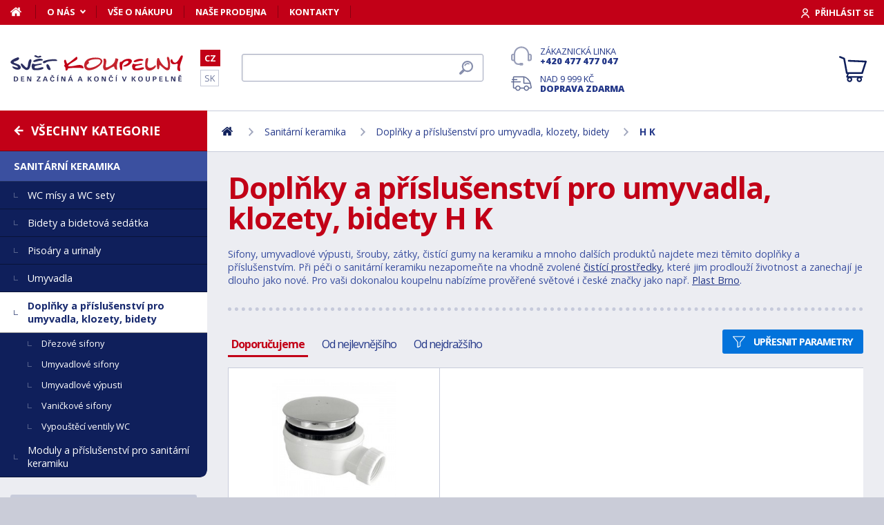

--- FILE ---
content_type: text/html; charset=utf-8
request_url: https://www.svet-koupelny.cz/doplnky-a-prislusenstvi-2/h-k/
body_size: 8251
content:
<!DOCTYPE html>
<html lang="cs">
<head>
	
	<base href="https://www.svet-koupelny.cz/">

<!-- ==================== META ==================== -->
<meta http-equiv="Content-Type" content="text/html; charset=utf-8">
<meta name="author" content="Svět koupelny.cz">
<meta name="robots" content="all, follow">

<meta name="Description" content="M&aacute;me &scaron;irokou nab&iacute;dku doplňků a př&iacute;slu&scaron;enstv&iacute; pro umyvadla. Sifony, umyvadlov&eacute; v&yacute;pusti, &scaron;rouby, podložky pro instalaci umyvadla a dal&scaron;&iacute; komponenty.">
<meta name="Keywords" content="Doplňky a př&iacute;slu&scaron;enstv&iacute; pro umyvadla, klozety, bidety H K, koupelny, vany, umyvadla, sprchov&eacute; kouty, vodovodn&iacute; baterie, levn&eacute;, n&aacute;bytek">

<meta name="viewport" content="width=device-width, initial-scale=1, maximum-scale=1.0">
<meta name="mobile-web-app-capable" content="yes">
<meta name="theme-color" content="#0f1f5b">

<!-- Facebook META -->
<meta property="og:url" content="https://www.svet-koupelny.cz/doplnky-a-prislusenstvi-2/h-k/">
<meta property="og:image" content="https://www.svet-koupelny.cz/storage/photo/ultra/doplnky-a-prislusenstvi-pro-umyvadla-klozety-bidety-4311487.jpg">
	<meta property="og:title" content="Doplňky a příslušenství pro umyvadla, klozety, bidety H K">
	<meta property="og:description" content="Máme širokou nabídku doplňků a příslušenství pro umyvadla. Sifony, umyvadlové výpusti, šrouby, podložky pro instalaci umyvadla a další komponenty.">

<meta name="lb-facets" content="price_amount, availability_rank_text, , brand">

<title>Doplňky a př&iacute;slu&scaron;enstv&iacute; pro umyvadla, klozety, bidety H K - Svět koupelny.cz</title>

<link rel="canonical" href="https://www.svet-koupelny.cz/doplnky-a-prislusenstvi-2/h-k/"><link rel="manifest" href="https://www.svet-koupelny.cz/manifest.svet-koupelny.cz.json">

<meta name="seznam-wmt" content="H40PC7g6ZDo8Y2nJtkNS9LuhaugXPgPK">
<meta name="facebook-domain-verification" content="ngt3rsuswjvkfbwrodkjzz89azvcoh">
<!-- ==================== ICON ==================== -->
<link rel="shortcut icon" href="https://www.svet-koupelny.cz/favicon.ico">

<!-- ==================== PLUGINS ==================== -->
<script src="plugins/jquery/jquery.min.js" type="text/javascript"></script>
<script src="plugins/jquery/jquery.cookie.js" type="text/javascript"></script>

<link href="plugins/lightbox/dist/css/lightbox.min.css" rel="stylesheet" type="text/css">
<script type="text/javascript" src="plugins/lightbox/dist/js/lightbox.min.js"></script>

<link href="plugins/jrange/jquery.range.css" rel="stylesheet" type="text/css">	
<script src="plugins/jrange/jquery.range.js" type="text/javascript"></script>

<link href="plugins/fluidable/fluidable-min.css" rel="stylesheet" type="text/css">	

<!-- ==================== CSS ==================== -->
<link href="resources/all/css/ui.base.css" rel="stylesheet" type="text/css">	
<link href="resources/all/css/ui.layout.css" rel="stylesheet" type="text/css">	
<link href="resources/svet-koupelny.cz/css/ui.layout.css" rel="stylesheet" type="text/css">
<link href="resources/all/css/ui.banners.css" rel="stylesheet" type="text/css">	
<link href="resources/all/css/ui.print.css" rel="stylesheet" media="print" type="text/css">

<!-- ==================== JS ==================== -->
<script type="text/javascript">
	var configBaseUrl = 'https://www.svet-koupelny.cz/';
	var currentUrl = 'https://www.svet-koupelny.cz/doplnky-a-prislusenstvi-2/h-k/';
	var configLanguage = 'cz';
	var configCurrency = 'CZK';
	var configCurrencyName = 'Kč';
</script>

<script type="text/javascript" src="resources/all/js/system.js"></script>
<script type="text/javascript" src="resources/all/js/controls.js"></script>
<script type="text/javascript" src="resources/all/js/ui.js"></script>
<script type="text/javascript" src="resources/all/js/catalog.js"></script>

<script type="application/ld+json">
{
	"@context": "http://schema.org",
	"@type": "WebSite",
	"name": "Svět-koupelny.cz",
	"alternateName": "Svět-koupelny.cz",
	"url": "https://www.svet-koupelny.cz/",
	"potentialAction": {
		"@type": "SearchAction",
		"target": "https://www.svet-koupelny.cz/?search={search}",
		"query-input": "required name=search"
	}
}
</script><script type="application/ld+json">
{
	"@context": "http://schema.org",
	"@type": "BreadcrumbList",
	"itemListElement": [
		{
			"@type": "ListItem",
			"position": 1,
			"item": {
				"name": "Domů",
				"@id": "https://www.svet-koupelny.cz/"
			}
		}
			
						,{
				"@type": "ListItem",
				"position": 2,
				"item": {
					"name": "Sanit&aacute;rn&iacute; keramika",
					"@id": "https://www.svet-koupelny.cz/umyvadla-a-umyvatka/"
				}
			}
						,{
				"@type": "ListItem",
				"position": 3,
				"item": {
					"name": "Doplňky a př&iacute;slu&scaron;enstv&iacute; pro umyvadla, klozety, bidety",
					"@id": "https://www.svet-koupelny.cz/doplnky-a-prislusenstvi-2/"
				}
			}
						,{
				"@type": "ListItem",
				"position": 4,
				"item": {
					"name": "H K",
					"@id": "https://www.svet-koupelny.cz/doplnky-a-prislusenstvi-2/h-k/"
				}
			}
						]
}
</script>


				<link rel="stylesheet" href="https://cdn.koupelnymost.cz/apps/cookieconsent/1.0/lib/v3/cookieconsent.css">
		<script  src="https://cdn.koupelnymost.cz/apps/cookieconsent/1.0/lib/v3/cookieconsent.umd.js" type="module"></script>
		<script  src="https://cdn.koupelnymost.cz/apps/cookieconsent/1.0/www.svet-koupelny.cz/init.js?key=jz26fwe21sdfwFdee5" type="module"></script>
		<!-- Global site tag (gtag.js) - Google Analytics -->
<script async src="https://www.googletagmanager.com/gtag/js?id=GTM-5ZF9XTLB" type="text/javascript" data-category="analytics"></script>
<script type="text/javascript">
	window.dataLayer = window.dataLayer || [];
	function gtag(){dataLayer.push(arguments);}

	window.gtagEnabled = true;

	gtag('js', new Date()); 

	gtag('config', 'GTM-5ZF9XTLB'); // Besteto GTM
	//gtag('config', 'UA-6489464-46');
	gtag('config', 'G-EC06Q7WDHK');
	gtag('config', 'AW-1005142257'); // Besteto	
	

	</script>
<!-- Google Analytics: END -->
<meta name="facebook-domain-verification" content="ngt3rsuswjvkfbwrodkjzz89azvcoh">


<!-- Facebook Pixel Code -->
<script type="text/plain" data-category="targeting" data-service="Facebook">
!function(f,b,e,v,n,t,s){if(f.fbq)return;n=f.fbq=function(){n.callMethod?
n.callMethod.apply(n,arguments):n.queue.push(arguments)};if(!f._fbq)f._fbq=n;
n.push=n;n.loaded=!0;n.version='2.0';n.queue=[];t=b.createElement(e);t.async=!0;
t.src=v;s=b.getElementsByTagName(e)[0];s.parentNode.insertBefore(t,s)}(window,
document,'script','//connect.facebook.net/en_US/fbevents.js');

fbq('init', '168910210145802');

fbq('track', 'PageView')
</script>
<noscript><img height="1" width="1" style="display:none" src="https://www.facebook.com/tr?id=168910210145802&ev=PageView&noscript=1" /></noscript>
<!-- End Facebook Pixel Code -->

	<script async src="https://scripts.luigisbox.com/LBX-201305.js"></script>
	<script type="text/plain" data-category="analytics" data-service="Bing">
  (function(w,d,t,r,u)
  {
    var f,n,i;
    w[u]=w[u]||[],f=function()
    {
      var o={ti:"97074821", enableAutoSpaTracking: true}; 
      o.q=w[u],w[u]=new UET(o),w[u].push("pageLoad") 
    },
    n=d.createElement(t),n.src=r,n.async=1,n.onload=n.onreadystatechange=function()
    {
      var s=this.readyState;
      s&&s!=="loaded"&&s!=="complete"||(f(),n.onload=n.onreadystatechange=null)
    },
    i=d.getElementsByTagName(t)[0],i.parentNode.insertBefore(n,i)
  })
  (window,document,"script","//bat.bing.com/bat.js","uetq");

  
</script>
<!-- Start Srovname.cz Pixel -->
<script type="text/plain" data-category="targeting" data-service="Srovnamecz">
!function(e,n,t,a,s,o,r){ e[a]||((s=e[a]=function(){s.process?s.process.apply(s,arguments):s.queue.push(arguments)}).queue=[],(o=n.createElement(t)).async=1,o.src='https://tracking.srovname.cz/srovnamepixel.js',o.dataset.srv9="1",(r=n.getElementsByTagName(t)[0]).parentNode.insertBefore(o,r))}(window,document,"script","srovname");srovname("init",'d5ff2d283c5b766f0a98f4ac58695a70');
</script>
<!-- End Srovname.cz Pixel -->

</head>

<body >

	
	<div class="bg ">
		<!-- HEADER -->
		<div id="header">
			<a href="https://www.svet-koupelny.cz/" class="logo" title="Přejít na titulní stránku"></a>	

			<div class="header-bar">
				<ul class="menu">
					<li><a href="https://www.svet-koupelny.cz/" class="home" aria-label="Domů"><span>Domů</span></a></li>
					<li><a href="https://www.svet-koupelny.cz/o-nakupu/" data-popup="true">O nás</a>
						<ul>
							<li><a href="https://www.svet-koupelny.cz/o-nas/">O nás</a></li>
							<li><a href="https://www.svet-koupelny.cz/nas-sklad/">Sklad</a></li>		
							<li><a href="https://www.svet-koupelny.cz/reklamace/">Reklamace</a></li>
							<li><a href="https://www.svet-koupelny.cz/doprava/">Doprava a platba</a></li>
							<li><a href="https://www.svet-koupelny.cz/zakaznicky-servis/">Zákaznický servis</a></li>
							<li><a href="https://www.svet-koupelny.cz/certifikaty/">Certifikáty</a></li>
						</ul>
					</li>
					<li><a href="https://www.svet-koupelny.cz/o-nakupu/" >Vše o nákupu</a>
											</li>
					<li><a href="https://www.svet-koupelny.cz/prodejna/">Naše prodejna</a></li>
					<li><a href="https://www.svet-koupelny.cz/kontakty/">Kontakty</a></li>
				</ul>
				<div class="account">
										<a href="https://www.svet-koupelny.cz/dialog/prihlasit" data-dialog="true" class="button-login"><span>Přihlásit se</span></a>
									</div>
			</div>

			<ul class="language menu">
				<li class="active"><a href="https://www.svet-koupelny.cz">CZ</a></li>
				<li ><a href="https://www.svet-kupelne.sk">SK</a></li>
			</ul>

			<form action="https://www.svet-koupelny.cz/hledat/" method="GET" name="form-search" id="form-search" >
				<input type="text" name="search" aria-label="Hledat" id="search" placeholder="Hledat dle názvu zboží nebo kódu..." value="" required>
				<button type="submit" aria-label="Hledat"><span>Hledat</span></button>
			</form>

			<div class="buttons">
				<a href="tel:00420477477047" class="support">Zákaznická linka <strong>+420 477 477 047</strong></a>
				<a href="https://www.svet-koupelny.cz/doprava/" class="delivery">Nad 9&nbsp;999&nbsp;Kč <strong>doprava zdarma</strong></a>
			</div>

			<a href="https://www.svet-koupelny.cz/kosik/zbozi/" class="cart">
				<strong>Košík</strong>
				<span class="count" id="cartCounter" style="display: none;">0</span>
			</a>

			<div id="button-search"></div>
			<div id="button-menu"></div>
		</div>

		<!-- MENU -->
		<div id="menu">
			<div id="menu-wrapper-mobile"></div>
			
			<ul id="menu-pages">
				<li><a href="https://www.svet-koupelny.cz/"><span>Domů</span></a></li>
				<li><a href="https://www.svet-koupelny.cz/o-nakupu/">O nás</a></li>
				<li><a href="https://www.svet-koupelny.cz/o-nakupu/">Vše o nákupu</a></li>
				<li><a href="https://www.svet-koupelny.cz/prodejna/">Naše prodejna</a></li>
				<li><a href="https://www.svet-koupelny.cz/kontakty/">Kontakty</a></li>
			</ul>		
		</div>
		
		<!-- PAGE -->
		<div id="page">
						<ul class="nav">
				<li>
					<a href="https://www.svet-koupelny.cz/" aria-label="Domů"><span>Domů</span></a>
				</li>
									<li>
							
							<a href="https://www.svet-koupelny.cz/umyvadla-a-umyvatka/"><span>Sanitární keramika</span></a>
											</li>
									<li>
							
							<a href="https://www.svet-koupelny.cz/doplnky-a-prislusenstvi-2/"><span>Doplňky a příslušenství pro umyvadla, klozety, bidety</span></a>
											</li>
									<li>
							
							<a href="https://www.svet-koupelny.cz/doplnky-a-prislusenstvi-2/h-k/"><span>H K</span></a>
											</li>
							</ul>
			
			
			<div class="content">
								
			<link href="resources/all/css/page.catalog.css" rel="stylesheet" type="text/css">	

		<div class="page-category">

			<h1>Doplňky a příslušenství pro umyvadla, klozety, bidety H K</h1>

							<div class="text-header">
					Sifony, umyvadlové výpusti, šrouby, zátky, čistící gumy na keramiku a mnoho dalších produktů najdete mezi těmito doplňky a příslušenstvím. Při péči o sanitární keramiku nezapomeňte na vhodně zvolené <a class="in-cell-link" target="_blank" href="https://www.svet-koupelny.cz/chemie-a-cistici-prostredky/" rel="noopener">čistící prostředky</a>, které jim prodlouží životnost a zanechají je dlouho jako nové. Pro vaši dokonalou koupelnu nabízíme prověřené světové i české značky jako např. <a href="https://www.svet-koupelny.cz/znacka/plast-brno/">Plast Brno</a>. 				</div>
			
							<hr>
				<ul class="tiles img ">
									</ul>

										
							
				<div id="filter-content" data-view="" style="display: none;">				
					
	<script>
		$(function(){

							$.cookie("scroll", null);
			
			classCataloginitCatalogFilter();
			classCatalogcatalogFilterInitRanges();
			classCataloginitFilter();

			
		});
	</script>

	<form action="https://www.svet-koupelny.cz/doplnky-a-prislusenstvi-2/" class="filter" method="GET" id="form-filter" name="form-filter">
		<hr>
		<div class="button" id="button-show-filter">Upřesnit parametry</div>

		<div id="filter-items">
			<fieldset>
				<legend class="open">Stav zboží</legend>
				<div class="open">
					<label class="color-stock"><input type="checkbox" name="f[stock]" value="1" > Skladem e-shop</label> <br>
					<label class="color-stock"><input type="checkbox" name="f[stockc]" value="1" > Skladem centrála</label> <br>
					<label class="color-stock"><input type="checkbox" name="f[stockd]" value="1" > Skladem dodavatel</label> <br>
					<label class="color-sale"><input type="checkbox" name="f[sale]"  value="1"> Akce</label>
				</div>
			</fieldset>
		
						<fieldset>
				<legend class="open">Filtr dle ceny</legend>
				<div class="open">
					<input class="range-slider" id="filter-price-range" type="hidden" data-min="19" data-max="21855" data-step="1" value="">
					<br>
					<div class="filter-range">
						<input type="text" name="pmin" id="filter-price-min" min="19" max="21855" value="19">
						- 
						<input type="text" name="pmax" id="filter-price-max" min="19" max="21855" value="21855"> Kč					</div>
				</div>
			</fieldset>
			
						<fieldset>
				<legend class="open">Značka</legend>
				<div class="open">
																	<label><input type="checkbox" name="p[]" value="143" >AQUALINE</label><br>
																		<label><input type="checkbox" name="p[]" value="116" >AXOR</label><br>
																		<label><input type="checkbox" name="p[]" value="37" >Alcadrain 1</label><br>
																		<label><input type="checkbox" name="p[]" value="36" >BEMETA</label><br>
																		<label><input type="checkbox" name="p[]" value="248" >BESCO</label><br>
																		<label><input type="checkbox" name="p[]" value="162" >BONOMINI</label><br>
																		<label><input type="checkbox" name="p[]" value="252" >Bruckner</label><br>
																		<label><input type="checkbox" name="p[]" value="43" >CERSANIT</label><br>
																		<label><input type="checkbox" name="p[]" value="299" >COMAD</label><br>
																		<label><input type="checkbox" name="p[]" value="258" >DEANTE</label><br>
																		<label><input type="checkbox" name="p[]" value="92" >DURAVIT</label><br>
																		<label><input type="checkbox" name="p[]" value="32" >Dřevojas</label><br>
																		<label><input type="checkbox" name="p[]" value="79" >GEBERIT</label><br>
																		<label><input type="checkbox" name="p[]" value="118" >GELCO</label><br>
																		<label><input type="checkbox" name="p[]" value="13" >GROHE</label><br>
																		<label><input type="checkbox" name="p[]" value="158" >GSI</label><br>
																		<label><input type="checkbox" name="p[]" value="235" checked>H K</label><br>
																		<label><input type="checkbox" name="p[]" value="96" >HANSA</label><br>
																		<label><input type="checkbox" name="p[]" value="97" >HANSGROHE</label><br>
																		<label><input type="checkbox" name="p[]" value="113" >HOPA</label><br>
																		<label><input type="checkbox" name="p[]" value="98" >IDEAL STANDARD</label><br>
																		<label><input type="checkbox" name="p[]" value="277" >INVENA</label><br>
																		<label><input type="checkbox" name="p[]" value="164" >ISVEA</label><br>
																		<label><input type="checkbox" name="p[]" value="46" >JIKA</label><br>
																		<label><input type="checkbox" name="p[]" value="156" >KERASAN</label><br>
																		<label><input type="checkbox" name="p[]" value="297" >KERRA</label><br>
																		<label><input type="checkbox" name="p[]" value="275" >KFA</label><br>
																		<label><input type="checkbox" name="p[]" value="14" >KLUDI</label><br>
																		<label><input type="checkbox" name="p[]" value="276" >Kielle</label><br>
																		<label><input type="checkbox" name="p[]" value="303" >Kuchinox</label><br>
																		<label><input type="checkbox" name="p[]" value="302" >Lansanit</label><br>
																		<label><input type="checkbox" name="p[]" value="41" >Laufen</label><br>
																		<label><input type="checkbox" name="p[]" value="304" >Laveo</label><br>
																		<label><input type="checkbox" name="p[]" value="152" >MEREO</label><br>
																		<label><input type="checkbox" name="p[]" value="273" >MEXEN</label><br>
																		<label><input type="checkbox" name="p[]" value="274" >MEXEN/S</label><br>
																		<label><input type="checkbox" name="p[]" value="33" >NIMCO</label><br>
																		<label><input type="checkbox" name="p[]" value="11" >NOVASERVIS</label><br>
																		<label><input type="checkbox" name="p[]" value="279" >OMNIRES</label><br>
																		<label><input type="checkbox" name="p[]" value="177" >Omp Tea</label><br>
																		<label><input type="checkbox" name="p[]" value="105" >PAFFONI</label><br>
																		<label><input type="checkbox" name="p[]" value="119" >POLYSAN</label><br>
																		<label><input type="checkbox" name="p[]" value="221" >PRIM</label><br>
																		<label><input type="checkbox" name="p[]" value="246" >RAV Slezák</label><br>
																		<label><input type="checkbox" name="p[]" value="45" >RAVAK</label><br>
																		<label><input type="checkbox" name="p[]" value="247" >REA</label><br>
																		<label><input type="checkbox" name="p[]" value="254" >Reginox</label><br>
																		<label><input type="checkbox" name="p[]" value="64" >SANELA</label><br>
																		<label><input type="checkbox" name="p[]" value="26" >SAPHO</label><br>
																		<label><input type="checkbox" name="p[]" value="109" >SCHELL</label><br>
																		<label><input type="checkbox" name="p[]" value="155" >SILFRA</label><br>
																		<label><input type="checkbox" name="p[]" value="9" >STEINBERG</label><br>
																		<label><input type="checkbox" name="p[]" value="110" >VILLEROY & BOCH</label><br>
																
				</div>
			</fieldset>
						
			
						<div class="footer">
				<a href="https://www.svet-koupelny.cz/doplnky-a-prislusenstvi-2/h-k/" id="filter-reset" class="link">Zrušit vybrané filtry</a>
			</div>
			
		</div>

		<hr>
		
		
		<input type="hidden" name="s" value="">
		<input type="hidden" name="filter" value="1">
		<input type="hidden" name="autoscroll" value="1">
	</form>


				</div>

				<div class="filter-view">
					<ul class="tabs">
						<li class="active"><a href="https://www.svet-koupelny.cz/doplnky-a-prislusenstvi-2/h-k/">Doporučujeme</a></li>
						<li ><a href="https://www.svet-koupelny.cz/doplnky-a-prislusenstvi-2/h-k/?s=pa">Od nejlevnějšího</a></li>
						<li ><a href="https://www.svet-koupelny.cz/doplnky-a-prislusenstvi-2/h-k/?s=pd">Od nejdražšího</a></li>
					</ul>
					
										<div class="show-filter">
						<div class="button" id="button-show-filter2">Upřesnit parametry</div>
					</div>
									</div>
					
			
			
				<div class="products" id="products">
					<div class="item">
	<a href="https://www.svet-koupelny.cz/produkt/sifon-sprchovy-90-snizeny-v-63mm-nerez-dn40-nizky-ewnn940-ewnn940-hlsv9040/" class="prop-img" aria-label="H K - Sifon sprchový 90 SNÍŽENÝ v.63mm nerez DN40, nízký (EWNN940) (HLSV9040)">
		<img src="https://www.svet-koupelny.cz/storage/photo/small/h-k-sifon-sprchovy-90-snizeny-v-63mm-nerez-dn40-nizky-ewnn940-hlsv9040-5483481.jpg" loading="lazy" alt="H K - Sifon sprchový 90 SNÍŽENÝ v.63mm nerez DN40, nízký (EWNN940) (HLSV9040)">
	</a>
	<span class="prop-avail color-stock">
					<strong>Skladem</strong> 
						1 ks			</span>	
		<h3 class="prop-name" title="H K"><a href="https://www.svet-koupelny.cz/produkt/sifon-sprchovy-90-snizeny-v-63mm-nerez-dn40-nizky-ewnn940-ewnn940-hlsv9040/">H K - Sifon sprchový 90 SNÍŽENÝ v.63mm nerez DN40, nízký (EWNN940) (HLSV9040)</a></h3>
	<span class="prop-desc"></span>
	
	<span class="prop-state">
		
			</span>

	
	<span class="footer">	
			
			<strong class="prop-price">551&nbsp;Kč</strong>
							<button data-product="326393" data-variant="665280" class="button cart">Koupit</button>
						</span>
</div>
				</div>

				<hr><div class="paging-buttons"></div>				
				<p class="text-annotation vat-description">Uvedené ceny jsou vč. DPH</p>

				<div class="paging select"><span class="label">Stránka:</span> <select name="pg-select"><option data-href="https://www.svet-koupelny.cz/doplnky-a-prislusenstvi-2/h-k/?p%5B0%5D=235"  selected value="">1</option></select></div>			
					</div>
	

	<script type="text/javascript">
	var google_tag_params = {
		ecomm_prodid: '',
		ecomm_pagetype: 'category',
		ecomm_totalvalue: '',
	};

	var seznam_category = "Dům, byt a zahrada | Bydlení a doplňky | Koupelna a WC";
	var seznam_pagetype = "category";
	</script>
				</div>
		</div>

		<!-- SIDEBAR -->
		
<div id="sidebar">
	
	<div id="menu-wrapper">
		<div class="menu-category">		
			
			<ul >
				<li class="back"><a href="https://www.svet-koupelny.cz/">Všechny kategorie</a></li><li class="active"><a href="https://www.svet-koupelny.cz/umyvadla-a-umyvatka/">Sanitární keramika</a><ul><li class=""><a href="https://www.svet-koupelny.cz/klozety/">WC mísy a WC sety</a></li><li class=""><a href="https://www.svet-koupelny.cz/bidety/">Bidety a bidetová sedátka</a></li><li class=""><a href="https://www.svet-koupelny.cz/pisoary/">Pisoáry a urinaly</a></li><li class=""><a href="https://www.svet-koupelny.cz/umyvadla-a-wc/">Umyvadla</a></li><li class="active"><a href="https://www.svet-koupelny.cz/doplnky-a-prislusenstvi-2/">Doplňky a příslušenství pro umyvadla, klozety, bidety</a><ul><li class=""><a href="https://www.svet-koupelny.cz/drezove-sifony/">Dřezové sifony</a></li><li class=""><a href="https://www.svet-koupelny.cz/umyvadlove-sifony/">Umyvadlové sifony</a></li><li class=""><a href="https://www.svet-koupelny.cz/umyvadlove-vypusti/">Umyvadlové výpusti</a></li><li class=""><a href="https://www.svet-koupelny.cz/vanickove-sifony/">Vaničkové sifony</a></li><li class=""><a href="https://www.svet-koupelny.cz/vypousteci-ventily-wc/">Vypouštěcí ventily WC</a></li></ul></li><li class=""><a href="https://www.svet-koupelny.cz/moduly-a-prislusenstvi/">Moduly a příslušenství pro sanitární keramiku</a></li></ul></li>
							</ul>
		</div>
	</div>

	<div id="filter-sidebar" data-view=""></div>
	
	<div class="content">
		
		<a href="https://www.svet-koupelny.cz/doprava/#dopravazdarma" class="banner-side-a a1">
							<span>Automaticky při platbě převodem</span><span>Sleva <span class="c">3%</span></span><span>na váš celý nákup</span>					
					</a>

		<a href="https://www.svet-koupelny.cz/doprava/#dopravazdarma" class="banner-side-a a2">
							<span>Doprava</span><span>zdarma</span><span>při nákupu nad 9&nbsp;999&nbsp;Kč</span>
						
		</a>

		<p>
							Jsme profesionálové v oblasti koupelen. V našem e-shopu najdete na 100 000 položek, ze kterých můžete pohodlně vybírat. Stavte se u nás klidně i pro radu, rádi vás uvidíme a pomůžeme v cestě za vaší vysněnou koupelnou!
					</p>

		<ul class="menu socials">
			<li><a href="https://www.facebook.com/SvetKoupelny" target="_blank" rel="nofollow" class="fb">Náš Facebook</a></li>
			<li><a href="https://www.instagram.com/svetkoupelny/" target="_blank" rel="nofollow" class="ig">Náš Instagram</a></li>
			<li><a href="https://www.youtube.com/user/svetvody" target="_blank" rel="nofollow" class="yt">Náš YouTube</a></li>
		</ul>

		<div class="payment-logos">
			<span>U nás můžete zaplatit pomocí:</span><br>
			<img src="resources/all/img/payment/gopay-light.png" alt="GoPay" loading="lazy" style="height: 27px;">
			<img src="resources/all/img/payment/visa-light.png" alt="Visa" loading="lazy" style="height: 22px;">
			<img src="resources/all/img/payment/mastercard-light.png" alt="Mastercard" loading="lazy" style="height: 35px;">
			<img src="resources/all/img/payment/googlepay-light.png" alt="Google Pay" loading="lazy" style="height: 30px;">
			<img src="resources/all/img/payment/applepay-light.png" alt="Apple Pay" loading="lazy" style="height: 30px;">
		</div>
	</div>
</div>
		<div class="clear"></div>

		<!-- FOOTER -->
		<div id="footer">
			<div class="column links">
				<h2>Užitečné odkazy</h2>
				<ul class="menu">
											<li><a href="https://www.svet-koupelny.cz/dialog/slevovy-kod" data-dialog="true">Mám slevový kód</a></li>
										<li><a href="https://www.svet-koupelny.cz/muj-ucet/">Můj účet</a></li>
					<li><a href="https://www.svet-koupelny.cz/o-nakupu/">Vše o nákupu</a>
					<li><a href="https://www.svet-koupelny.cz/doprava/">Doprava a platba</a></li>
					<li><a href="https://www.svet-koupelny.cz/zakaznicky-servis/">Zákaznický servis</a></li>
					<li><a href="https://www.svet-koupelny.cz/ochrana-osobnich-udaju/">Ochrana osobních údajů GDPR</a></li>
					<li><a href="https://www.svet-koupelny.cz/kontakty/">Kontakty</a></li>
					<li><a href="javascript:void(0);" aria-label="Změna souhlasu s Cookies" data-cc="show-preferencesModal" aria-haspopup="dialog">Změna souhlasu s Cookies</a></li>
				</ul>
			</div>
			<div class="column contacts">
				<h2>Kontakty</h2>
				<p>Pokud máte jakýkoliv dotaz z oblasti koupelen, nebo se chcete jen poradit, obraťte se na nás:</p>
				<div class="phone"><a href="tel:00420477477047"><strong>+420 477 477 047</strong></a> (Po - Pá: 9:00 - 15:30)</div>
				<div class="email"><a href="mailto:info@svet-koupelny.cz">info@svet-koupelny.cz</a></div>		
				<div class="deliveryTo cz">Doručení pouze v České republice</div>	
			</div>
			<div class="column store">
				<h2>Naše prodejna</h2>
				<p><strong>Svět-koupelny.cz</strong> <br>Višňová 983 (vedle VZP) <br>434 01 Most <br>Česká republika</p>
				<p><strong>Otevírací doba</strong> <br>Po - Pá: 9:00 - 15:30 <br>Sobota: 9:00 - 12:00 <br>Neděle: zavřeno</p>
			</div>
			<div class="column reviews">
				

<div class="stamp">
	
		<div id="showHeurekaBadgeHere-12"></div>
		<script type="text/javascript">
		//<![CDATA[
		var _hwq = _hwq || [];
		_hwq.push(['setKey', '766148200ECD5D4A7F8870807E840293']);_hwq.push(['showWidget', '12', '18755', 'Svět koupelny.cz', 'svet-koupelny-cz']);(function() {
		var ho = document.createElement('script'); ho.type = 'text/javascript'; ho.async = true;
		ho.src = 'https://cz.im9.cz/direct/i/gjs.php?n=wdgt&sak=766148200ECD5D4A7F8870807E840293';
		var s = document.getElementsByTagName('script')[0]; s.parentNode.insertBefore(ho, s);
		})();
		//]]>
		</script>

	
</div>


<div class="items">
		<div class="review">
		<p>"Velký výběr, solidní ceny, skvělá komunikace, rychlé doručení&hellip;"</p>
		<span class="date">25.01.2026</span> 
		<span class="rating"><span class="active">*</span><span class="active">*</span><span class="active">*</span><span class="active">*</span><span class="active">*</span></span>
	</div>
		<div class="review">
		<p>"Velmi milý personál, rychlý a nápomocný&hellip;"</p>
		<span class="date">25.01.2026</span> 
		<span class="rating"><span class="active">*</span><span class="active">*</span><span class="active">*</span><span class="active">*</span><span class="active">*</span></span>
	</div>
		<div class="review">
		<p>"Zboží rychle dorazilo a i když jsem vrátila z důvodu nevhodné velikosti baterie, vracení bylo vyřízeno bleskově.&hellip;"</p>
		<span class="date">25.01.2026</span> 
		<span class="rating"><span class="active">*</span><span class="active">*</span><span class="active">*</span><span class="active">*</span><span class="active">*</span></span>
	</div>
		<div class="review">
		<p>"výborná komunukace, slušné ceny, přehledná nabídka, okamžitá reakce... Jen tak dál!&hellip;"</p>
		<span class="date">22.01.2026</span> 
		<span class="rating"><span class="active">*</span><span class="active">*</span><span class="active">*</span><span class="active">*</span><span class="active">*</span></span>
	</div>
	</div>			</div>
		</div>
	</div>

	<div id="go-top"></div>
<div id="progress"><div></div></div>

<div id="dialog-box">
	<div class="dlg">
		<div class="dlg-minimize" title="Minimalizovat"></div>
		<div class="dlg-close" title="Zavřít"></div>
		<div class="dlg-content"><div class="dlg-wait">Načítám...</div></div>
	</div>
</div>

<div id="dialog-box-minimized">
	<div class="dlg-title"></div>
	<div class="dlg-maximize"></div>
</div>

<div id="message-bubble"></div>	

	

<script src="https://c.seznam.cz/js/rc.js"></script>
<script>

	window.sznIVA.IS.updateIdentities({
		eid: null
	});

    /* nastavení retargetingového hitu */
    var retargetingConf = {
        rtgId: 23378, /* identifikátor retargeting */
        consent: 0, /* souhlas od návštěvníka na odeslání retargetingového hitu, povolené hodnoty: 0 (není souhlas) nebo 1 (je souhlas) */
    };

   window.rc.retargetingHit(retargetingConf);

</script>
<!--//Livechatoo.com START-code//-->
<script type="text/javascript">
(function() {
  livechatooCmd = function() { livechatoo.embed.init({account : 'ladislavz', lang : 'cs', side : 'right', css_file : 'https://www.svet-koupelny.cz/resources/svet-koupelny.cz/css/livechatoo.css'}) };
  var l = document.createElement('script'); l.type = 'text/javascript'; l.async = !0;
  l.src = 'http' + (document.location.protocol == 'https:' ? 's' : '') + '://app.livechatoo.com/js/web.min.js'; 
  var s = document.getElementsByTagName('script')[0]; s.parentNode.insertBefore(l, s);
})();
</script>
<!--//Livechatoo.com END-code//--></body>
</html>

--- FILE ---
content_type: text/css
request_url: https://www.svet-koupelny.cz/plugins/fluidable/fluidable-min.css
body_size: 1213
content:
/*!
 * Fluidable Grid System 1.4.1
 *
 * Creator: Andri Sigurðsson
 * Site: http://fluidable.com
 * Date: 14.11.2017
 */
 .center-block{margin:0 auto}.clear:after{display:table;clear:both;content:" "}[class*="col-fixed-"]{float:left;width:100%}.container{padding-right:18px;padding-left:18px}.col-group{margin-right:-18px;margin-left:-18px}.col-group:after{display:table;clear:both;content:" "}.col-group .col-group{padding:0}.col-group [class*="col-"]{min-height:1px;-webkit-box-sizing:border-box;-moz-box-sizing:border-box;box-sizing:border-box}.col-group [class*="col-"]:not(.col-group):not(.col-content){padding-right:18px;padding-left:18px}.col-group [class*="push-"],.col-group [class*="pull-"]{position:relative}.col-mb-12{width:100%;float:left;padding-right:18px;padding-left:18px}.col-mb-11{width:91.66666667%;float:left;padding-right:18px;padding-left:18px}.col-mb-10{width:83.33333333%;float:left;padding-right:18px;padding-left:18px}.col-mb-9{width:75%;float:left;padding-right:18px;padding-left:18px}.col-mb-8{width:66.66666667%;float:left;padding-right:18px;padding-left:18px}.col-mb-7{width:58.33333333%;float:left;padding-right:18px;padding-left:18px}.col-mb-6{width:50%;float:left;padding-right:18px;padding-left:18px}.col-mb-5{width:41.66666667%;float:left;padding-right:18px;padding-left:18px}.col-mb-4{width:33.33333333%;float:left;padding-right:18px;padding-left:18px}.col-mb-3{width:25%;float:left;padding-right:18px;padding-left:18px}.col-mb-2{width:16.66666667%;float:left;padding-right:18px;padding-left:18px}.col-mb-1{width:8.33333333%;float:left;padding-right:18px;padding-left:18px}.col-mb-offset-12{margin-left:100%}.col-mb-offset-11{margin-left:91.66666667%}.col-mb-offset-10{margin-left:83.33333333%}.col-mb-offset-9{margin-left:75%}.col-mb-offset-8{margin-left:66.66666667%}.col-mb-offset-7{margin-left:58.33333333%}.col-mb-offset-6{margin-left:50%}.col-mb-offset-5{margin-left:41.66666667%}.col-mb-offset-4{margin-left:33.33333333%}.col-mb-offset-3{margin-left:25%}.col-mb-offset-2{margin-left:16.66666667%}.col-mb-offset-1{margin-left:8.33333333%}.col-mb-offset-0{margin-left:0}.col-mb-pull-12{right:100%}.col-mb-pull-11{right:91.66666667%}.col-mb-pull-10{right:83.33333333%}.col-mb-pull-9{right:75%}.col-mb-pull-8{right:66.66666667%}.col-mb-pull-7{right:58.33333333%}.col-mb-pull-6{right:50%}.col-mb-pull-5{right:41.66666667%}.col-mb-pull-4{right:33.33333333%}.col-mb-pull-3{right:25%}.col-mb-pull-2{right:16.66666667%}.col-mb-pull-1{right:8.33333333%}.col-mb-pull-0{right:0}.col-mb-push-12{left:100%}.col-mb-push-11{left:91.66666667%}.col-mb-push-10{left:83.33333333%}.col-mb-push-9{left:75%}.col-mb-push-8{left:66.66666667%}.col-mb-push-7{left:58.33333333%}.col-mb-push-6{left:50%}.col-mb-push-5{left:41.66666667%}.col-mb-push-4{left:33.33333333%}.col-mb-push-3{left:25%}.col-mb-push-2{left:16.66666667%}.col-mb-push-1{left:8.33333333%}.col-mb-push-0{left:0}@media (min-width: 768px){.container{max-width:696px;margin:0 auto}.col-12{padding-left:18px;padding-right:18px;width:100%;float:left}.col-11{padding-left:18px;padding-right:18px;width:91.66666667%;float:left}.col-10{padding-left:18px;padding-right:18px;width:83.33333333%;float:left}.col-9{padding-left:18px;padding-right:18px;width:75%;float:left}.col-8{padding-left:18px;padding-right:18px;width:66.66666667%;float:left}.col-7{padding-left:18px;padding-right:18px;width:58.33333333%;float:left}.col-6{padding-left:18px;padding-right:18px;width:50%;float:left}.col-5{padding-left:18px;padding-right:18px;width:41.66666667%;float:left}.col-4{padding-left:18px;padding-right:18px;width:33.33333333%;float:left}.col-3{padding-left:18px;padding-right:18px;width:25%;float:left}.col-2{padding-left:18px;padding-right:18px;width:16.66666667%;float:left}.col-1{padding-left:18px;padding-right:18px;width:8.33333333%;float:left}.col-offset-12{margin-left:100%}.col-offset-11{margin-left:91.66666667%}.col-offset-10{margin-left:83.33333333%}.col-offset-9{margin-left:75%}.col-offset-8{margin-left:66.66666667%}.col-offset-7{margin-left:58.33333333%}.col-offset-6{margin-left:50%}.col-offset-5{margin-left:41.66666667%}.col-offset-4{margin-left:33.33333333%}.col-offset-3{margin-left:25%}.col-offset-2{margin-left:16.66666667%}.col-offset-1{margin-left:8.33333333%}.col-offset-0{margin-left:0}.col-pull-12{right:100%}.col-pull-11{right:91.66666667%}.col-pull-10{right:83.33333333%}.col-pull-9{right:75%}.col-pull-8{right:66.66666667%}.col-pull-7{right:58.33333333%}.col-pull-6{right:50%}.col-pull-5{right:41.66666667%}.col-pull-4{right:33.33333333%}.col-pull-3{right:25%}.col-pull-2{right:16.66666667%}.col-pull-1{right:8.33333333%}.col-pull-0{right:0}.col-push-12{left:100%}.col-push-11{left:91.66666667%}.col-push-10{left:83.33333333%}.col-push-9{left:75%}.col-push-8{left:66.66666667%}.col-push-7{left:58.33333333%}.col-push-6{left:50%}.col-push-5{left:41.66666667%}.col-push-4{left:33.33333333%}.col-push-3{left:25%}.col-push-2{left:16.66666667%}.col-push-1{left:8.33333333%}.col-push-0{left:0}.col-group{margin-right:-18px;margin-left:-18px;padding:0}.col-group:after{display:table;clear:both;content:" "}}@media (min-width: 992px){.container{max-width:920px;margin:0 auto}.col-dt-12{padding-left:18px;padding-right:18px;width:100%;float:left}.col-dt-11{padding-left:18px;padding-right:18px;width:91.66666667%;float:left}.col-dt-10{padding-left:18px;padding-right:18px;width:83.33333333%;float:left}.col-dt-9{padding-left:18px;padding-right:18px;width:75%;float:left}.col-dt-8{padding-left:18px;padding-right:18px;width:66.66666667%;float:left}.col-dt-7{padding-left:18px;padding-right:18px;width:58.33333333%;float:left}.col-dt-6{padding-left:18px;padding-right:18px;width:50%;float:left}.col-dt-5{padding-left:18px;padding-right:18px;width:41.66666667%;float:left}.col-dt-4{padding-left:18px;padding-right:18px;width:33.33333333%;float:left}.col-dt-3{padding-left:18px;padding-right:18px;width:25%;float:left}.col-dt-2{padding-left:18px;padding-right:18px;width:16.66666667%;float:left}.col-dt-1{padding-left:18px;padding-right:18px;width:8.33333333%;float:left}.col-dt-offset-12{margin-left:100%}.col-dt-offset-11{margin-left:91.66666667%}.col-dt-offset-10{margin-left:83.33333333%}.col-dt-offset-9{margin-left:75%}.col-dt-offset-8{margin-left:66.66666667%}.col-dt-offset-7{margin-left:58.33333333%}.col-dt-offset-6{margin-left:50%}.col-dt-offset-5{margin-left:41.66666667%}.col-dt-offset-4{margin-left:33.33333333%}.col-dt-offset-3{margin-left:25%}.col-dt-offset-2{margin-left:16.66666667%}.col-dt-offset-1{margin-left:8.33333333%}.col-dt-offset-0{margin-left:0}.col-dt-pull-12{right:100%}.col-dt-pull-11{right:91.66666667%}.col-dt-pull-10{right:83.33333333%}.col-dt-pull-9{right:75%}.col-dt-pull-8{right:66.66666667%}.col-dt-pull-7{right:58.33333333%}.col-dt-pull-6{right:50%}.col-dt-pull-5{right:41.66666667%}.col-dt-pull-4{right:33.33333333%}.col-dt-pull-3{right:25%}.col-dt-pull-2{right:16.66666667%}.col-dt-pull-1{right:8.33333333%}.col-dt-pull-0{right:0}.col-dt-push-12{left:100%}.col-dt-push-11{left:91.66666667%}.col-dt-push-10{left:83.33333333%}.col-dt-push-9{left:75%}.col-dt-push-8{left:66.66666667%}.col-dt-push-7{left:58.33333333%}.col-dt-push-6{left:50%}.col-dt-push-5{left:41.66666667%}.col-dt-push-4{left:33.33333333%}.col-dt-push-3{left:25%}.col-dt-push-2{left:16.66666667%}.col-dt-push-1{left:8.33333333%}.col-dt-push-0{left:0}}@media (min-width: 1200px){.container{max-width:1128px;margin:0 auto}.col-ld-12{padding-left:18px;padding-right:18px;width:100%;float:left}.col-ld-11{padding-left:18px;padding-right:18px;width:91.66666667%;float:left}.col-ld-10{padding-left:18px;padding-right:18px;width:83.33333333%;float:left}.col-ld-9{padding-left:18px;padding-right:18px;width:75%;float:left}.col-ld-8{padding-left:18px;padding-right:18px;width:66.66666667%;float:left}.col-ld-7{padding-left:18px;padding-right:18px;width:58.33333333%;float:left}.col-ld-6{padding-left:18px;padding-right:18px;width:50%;float:left}.col-ld-5{padding-left:18px;padding-right:18px;width:41.66666667%;float:left}.col-ld-4{padding-left:18px;padding-right:18px;width:33.33333333%;float:left}.col-ld-3{padding-left:18px;padding-right:18px;width:25%;float:left}.col-ld-2{padding-left:18px;padding-right:18px;width:16.66666667%;float:left}.col-ld-1{padding-left:18px;padding-right:18px;width:8.33333333%;float:left}.col-ld-offset-12{margin-left:100%}.col-ld-offset-11{margin-left:91.66666667%}.col-ld-offset-10{margin-left:83.33333333%}.col-ld-offset-9{margin-left:75%}.col-ld-offset-8{margin-left:66.66666667%}.col-ld-offset-7{margin-left:58.33333333%}.col-ld-offset-6{margin-left:50%}.col-ld-offset-5{margin-left:41.66666667%}.col-ld-offset-4{margin-left:33.33333333%}.col-ld-offset-3{margin-left:25%}.col-ld-offset-2{margin-left:16.66666667%}.col-ld-offset-1{margin-left:8.33333333%}.col-ld-offset-0{margin-left:0}.col-ld-pull-12{right:100%}.col-ld-pull-11{right:91.66666667%}.col-ld-pull-10{right:83.33333333%}.col-ld-pull-9{right:75%}.col-ld-pull-8{right:66.66666667%}.col-ld-pull-7{right:58.33333333%}.col-ld-pull-6{right:50%}.col-ld-pull-5{right:41.66666667%}.col-ld-pull-4{right:33.33333333%}.col-ld-pull-3{right:25%}.col-ld-pull-2{right:16.66666667%}.col-ld-pull-1{right:8.33333333%}.col-ld-pull-0{right:0}.col-ld-push-12{left:100%}.col-ld-push-11{left:91.66666667%}.col-ld-push-10{left:83.33333333%}.col-ld-push-9{left:75%}.col-ld-push-8{left:66.66666667%}.col-ld-push-7{left:58.33333333%}.col-ld-push-6{left:50%}.col-ld-push-5{left:41.66666667%}.col-ld-push-4{left:33.33333333%}.col-ld-push-3{left:25%}.col-ld-push-2{left:16.66666667%}.col-ld-push-1{left:8.33333333%}.col-ld-push-0{left:0}}.col-fixed-hd,.col-fixed-landscape,.col-fixed-portrait,.col-fixed-square{position:relative}.col-fixed-hd:before,.col-fixed-landscape:before,.col-fixed-portrait:before,.col-fixed-square:before{content:"";display:block}.col-fixed-hd .col-content,.col-fixed-landscape .col-content,.col-fixed-portrait .col-content,.col-fixed-square .col-content{position:absolute;top:0;right:18px;bottom:0;left:18px;padding:0}.col-fixed-hd:before{margin-top:56.25%}.col-fixed-landscape:before{margin-top:75%}.col-fixed-square:before{margin-top:100%}.col-fixed-portrait:before{margin-top:133.33333333%}

--- FILE ---
content_type: text/css
request_url: https://www.svet-koupelny.cz/resources/all/css/ui.banners.css
body_size: 118
content:
@media all 
{

.banner-side-a,
.banner-side-a:hover
{
	color: #FFF;
	text-decoration: none;
	text-transform: uppercase;
	display: block;
}

.banner-side-a > *
{
	display: block;
}

.banner-side-a.a1 > span:first-child
{
	font-size: 0.8rem;
}

.banner-side-a.a1 > span:nth-child(2)
{
	font-size: 3.2rem;
	font-weight: bold;
	line-height: 3.2rem;
	letter-spacing: -0.1rem;
}

.banner-side-a.a1 > span:nth-child(2) .c
{
	color: #00fcff;
}

.banner-side-a.a1 > span:last-child
{
	font-size: 1.1rem;
	font-weight: bold;
}

.banner-side-a.a2 > span:first-child
{
	font-size: 2rem;
	line-height: 2rem;
	font-weight: bold;
}

.banner-side-a.a2 > span:nth-child(2)
{
	font-size: 3.4rem;
	font-weight: bold;
	line-height: 3.2rem;
	letter-spacing: -0.1rem;
	color: #deff00;
}

.banner-side-a.a2 > span:last-child
{
	font-size: 1.1rem;
	font-weight: bold;
}



}





@media (max-width: 767px) {

#MEDIA-MOBILE-ONLY------------------------------
{
}



}



@media (min-width: 768px) {

#MEDIA-TABLET------------------------------
{
}



}

@media (min-width: 992px) {

#MEDIA-DESKTOP------------------------------
{
}



}


@media (min-width: 1250px) {

#MEDIA-LARGE------------------------------
{
}

}

@media (min-width: 1440px) {

#MEDIA-ULTRA------------------------------
{
}



}


@media (min-width: 1919px) {

#MEDIA-FULLHD------------------------------
{
}




}

--- FILE ---
content_type: image/svg+xml
request_url: https://www.svet-koupelny.cz/resources/all/img/arrow-select-up.svg
body_size: 559
content:
<?xml version="1.0" encoding="utf-8"?>
<!-- Generator: Adobe Illustrator 16.0.3, SVG Export Plug-In . SVG Version: 6.00 Build 0)  -->
<!DOCTYPE svg PUBLIC "-//W3C//DTD SVG 1.1//EN" "http://www.w3.org/Graphics/SVG/1.1/DTD/svg11.dtd">
<svg version="1.1" id="Capa_1" xmlns="http://www.w3.org/2000/svg" xmlns:xlink="http://www.w3.org/1999/xlink" x="0px" y="0px"
	 width="10px" height="10px" viewBox="0 0 10 10" enable-background="new 0 0 10 10" xml:space="preserve">
<g>
	<path id="Expand_More" d="M0.86,7.605L5,3.465l4.139,4.141c0.197,0.197,0.516,0.197,0.714,0c0.196-0.197,0.196-0.517,0-0.714
		L5.357,2.395l0,0l0,0c-0.197-0.197-0.517-0.197-0.714,0L0.147,6.892c-0.196,0.197-0.196,0.518,0,0.715
		C0.344,7.803,0.664,7.803,0.86,7.605z"/>
</g>
</svg>


--- FILE ---
content_type: image/svg+xml
request_url: https://www.svet-koupelny.cz/resources/all/img/icons/icon-filter.svg
body_size: 789
content:
<?xml version="1.0" encoding="iso-8859-1"?>
<!-- Generator: Adobe Illustrator 18.0.0, SVG Export Plug-In . SVG Version: 6.00 Build 0)  -->
<!DOCTYPE svg PUBLIC "-//W3C//DTD SVG 1.1//EN" "http://www.w3.org/Graphics/SVG/1.1/DTD/svg11.dtd">
<svg version="1.1" id="Capa_1" xmlns="http://www.w3.org/2000/svg" xmlns:xlink="http://www.w3.org/1999/xlink" x="0px" y="0px"
	 viewBox="0 0 247.46 247.46" style="enable-background:new 0 0 247.46 247.46;" xml:space="preserve">
<path fill="white" d="M246.744,13.984c-1.238-2.626-3.881-4.301-6.784-4.301H7.5c-2.903,0-5.545,1.675-6.784,4.301
	c-1.238,2.626-0.85,5.73,0.997,7.97l89.361,108.384v99.94c0,2.595,1.341,5.005,3.545,6.373c1.208,0.749,2.579,1.127,3.955,1.127
	c1.137,0,2.278-0.259,3.33-0.78l50.208-24.885c2.551-1.264,4.165-3.863,4.169-6.71l0.098-75.062l89.366-108.388
	C247.593,19.714,247.982,16.609,246.744,13.984z M143.097,122.873c-1.105,1.34-1.711,3.023-1.713,4.761l-0.096,73.103
	l-35.213,17.453v-90.546c0-1.741-0.605-3.428-1.713-4.771L23.404,24.682h200.651L143.097,122.873z"/>

</svg>


--- FILE ---
content_type: text/javascript
request_url: https://scripts.luigisbox.com/LBX-201305.js
body_size: 11285
content:
if(!window._lbx_LBXscriptIncluded){window._lbx_LBXscriptIncluded=!0;try{if(window.location.hash.startsWith("#_integrator_data_")||sessionStorage.getItem("lbx_luma_integrator_storage")){document.addEventListener("luma:integrator-loaded",(function(){window.Luigis.Integrator()}),{once:!0});const e=document.createElement("SCRIPT");e.setAttribute("type","module"),document.head.appendChild(e),e.src="https://cdn.luigisbox.com/luma/luma-integrator.js",window._lbx_integratorAppActive=!0}}catch(e){console.error(e)}var cookiesEnabled=function(){try{return!!navigator.cookieEnabled}catch(e){return!1}}(),lbx_preview=function(e){return{_previewMode:null,_queryStringParams:function(e){if(void 0===e||""===e)return{};"?"===e[0]&&(e=e.substring(1));for(var t=e.split("&"),i={},a=0;a<t.length;a++){var n=t[a].split("=",2);1===n.length?i[n[0]]="":i[n[0]]=decodeURIComponent(n[1].replace(/\\+/g," "))}return i}(window.location.search),read:function(t){return this._previewMode||(this._previewMode={version:null,apiBase:"https://app.luigisbox.com",lang:"en"},this._queryStringParams.hasOwnProperty("_lbxtm_version")?this._previewMode.version=this._queryStringParams._lbxtm_version:e&&sessionStorage.getItem("_lbxtm_version")&&(this._previewMode.version=sessionStorage.getItem("_lbxtm_version")),this._queryStringParams.hasOwnProperty("_lbxtm_api_base")?this._previewMode.apiBase=this._queryStringParams._lbxtm_api_base:e&&sessionStorage.getItem("_lbxtm_api_base")&&(this._previewMode.apiBase=sessionStorage.getItem("_lbxtm_api_base")),this._queryStringParams.hasOwnProperty("_lbxtm_lang")?this._previewMode.lang=this._queryStringParams._lbxtm_lang:e&&sessionStorage.getItem("_lbxtm_lang")&&(this._previewMode.lang=sessionStorage.getItem("_lbxtm_lang"))),t?this._previewMode.hasOwnProperty(t)?this._previewMode[t]:null:this._previewMode},commit:function(){e&&(sessionStorage.setItem("_lbxtm_version",this.read("version")),sessionStorage.setItem("_lbxtm_api_base",this.read("apiBase")),sessionStorage.setItem("_lbxtm_lang",this.read("lang")))},clear:function(){e&&(sessionStorage.removeItem("_lbxtm_version"),sessionStorage.removeItem("_lbxtm_api_base"),sessionStorage.removeItem("_lbxtm_lang"))},clearUrlFromPreviewModeQueryString:function(){var e=[window.location.protocol,"//",window.location.host,window.location.pathname].join("");this._queryStringParams;this._queryStringParams.hasOwnProperty("_lbxtm_version")&&delete this._queryStringParams._lbxtm_version,this._queryStringParams.hasOwnProperty("_lbxtm_api_base")&&delete this._queryStringParams._lbxtm_api_base,this._queryStringParams.hasOwnProperty("_lbxtm_lang")&&delete this._queryStringParams._lbxtm_lang;var t="";for(var i in this._queryStringParams){var a=this._queryStringParams[i];t+=encodeURIComponent(i)+"="+encodeURIComponent(a)+"&"}return t.length>0&&(e+="?"+(t=t.substring(0,t.length-1))),e}}}(void 0===cookiesEnabled||cookiesEnabled),settings={autocomplete:{Layout:"hero",TrackerId:"176495-201305",Types:[{type:"item",heroName:"Top produkt",context:"",placement:"",name:"Produkty",size:7,attributes:[],recommend:{name:"Top produkty",heroName:"Top produkt",size:"7"},defaultFilters:null,position:1},{name:"Fr\xe1ze",size:4,type:"query",placement:"",attributes:[],position:2,recommend:{name:"Top fr\xe1ze",size:4}},{type:"category",context:"",placement:"",name:"Kategorie",size:5,attributes:[],recommend:{name:"Top kategorie",size:"5"},defaultFilters:null,position:3},{type:"brand",context:"",placement:"",name:"Zna\u010dky",size:5,attributes:[],recommend:{name:"Top zna\u010dky",size:"5"},defaultFilters:null,position:4}],GATrackingCode:"default",Translations:null,ShowAllTitle:"Zobrazit v\u0161echny produkty",PriceFilter:null,ShowAllPlacement:"others",Align:"input-left",Hint:function(e){return"Pre vyh\u013eadanie $query stla\u010dte Enter".replace(/\$query/,"<b>"+e+"</b>")},FormatForDisplay:function(e){return e&&e.attributes&&e.attributes.price_old&&(e.attributes.price_old=""),e},NoResultsMessage:function(e,t){return 0==t?'Na fr\xe1zi "'+e+'" jsme nic nena\u0161li.':'Na fr\xe1zi "'+e+'" jsme na\u0161li jen 1 produkt.'},ShowBranding:!0,TypingSuggestions:!0,TypingSuggestionsTimeout:0,ShowHeroProduct:!0,AutoReposition:!1,GridPosition:"right"},selector:"#search",waitForSelectors:[],styles:".luigi-ac-highlight { color: #0a004a !important } .luigi-ac-highlight { background-color: #ddc1c2 !important } .luigi-ac-active,.luigi-ac-item:focus,.luigi-ac-item:hover { background-color: #eadfde !important } .luigi-ac-hero-color,.luigi-ac-button { background: #c20017 !important } .luigi-ac-hero-color-clickable:hover,.luigi-ac-query .luigi-ac-hero-color-clickable:hover,.luigi-ac-button:hover { background: #890000 !important } .luigi-ac-header,.luigi-ac-no-result { color: #000000 !important } .luigi-ac-others { background: #faf2f2 !important } .luigi-ac-main .luigi-ac-name,.luigi-ac-main .luigi-ac-title { color: #570000 !important } .luigi-ac-other-content,.luigi-ac-others .luigi-ac-title { color: #570000 !important } .luigi-ac-query .luigi-ac-other-content,.luigi-ac-hero-color-clickable,.luigi-ac-button { color: #fcf9f9 !important }",initialize:function(){}},searchSettings={search:{TrackerId:"176495-201305",Theme:"luigis",SearchIntegration:"in-place",Size:30,GATrackingCode:"default",BaseUrl:"https://www.svet-koupelny.cz/",Facets:["price_eur_amount","availability_rank_text","category:7","brand:7","D\xe9lka:5","\u0160\xed\u0159ka:5","V\xfd\u0161ka:5","Hloubka:5","Materi\xe1l:5","Barva:5","Produkt:5","Typ:5","Typ baterie:5","Typ mont\xe1\u017ee:5","P\u0159\xedvod vody:5","Odpad:5","Splachovac\xed kruh:5","Radius:5","V\xfdpl\u0148:5","ZRezerva:5"],Sorts:["price_amount"],Locale:"cz",Translations:{cz:{facet:{name:{availability_rank_text:"Stav zbo\u017e\xed"}}}},PriceFilter:{minimumFractionDigits:0,maximumFractionDigits:0,locale:"cz",prefixed:!1,symbol:" K\u010d"},DefaultFilters:{type:"item"},QuicksearchTypes:"category:6",OnDone:function(){window.location.href.indexOf("search")>-1&&(document.querySelector("#sidebar")&&(document.querySelector("#sidebar").style.display="none"),document.querySelector("#page")&&(document.querySelector("#page").style.float="none",document.querySelector("#page").style.width="100%")),document.querySelector(".lb-search")&&document.querySelector("#page .content")&&(document.querySelector("#page .content").style.visibility="visible"),document.querySelector(".lb-loader")&&(document.querySelector(".lb-loader").style.display="none"),document.querySelector("#filter-sidebar")&&(document.querySelector("#filter-sidebar").style.display="none"),classCatalogAddToCart()},UrlParamName:{FACETS:"lb.f[]",QUERY:"search"},QueryUnderstanding:!1,EventSelector:""},inputSelector:"#search",wrapperElementSelector:"#page",styles:'.lb-checkbox:hover .lb-checkbox__element { border-color: #c20017 !important; } .lb-search-bg-color-primary,.lb-search-bg-color-primary-clickable { background-color: #c20017 !important; } .lb-search .vue-slider-dot { border: 1px solid #c20017 !important } .lb-search-bg-color-secondary,.lb-search-bg-color-secondary-clickable { background-color: #c20017 !important; } .lb-search-text-color-primary-clickable { color: #000000 !important } .lb-sort:focus { color: #000000 !important; } .lb-search-text-color-primary { color: #000000 !important } .lb-search-bg-color-primary-clickable:hover { background-color: #890000 !important } .lb-search-text-color-primary-clickable:hover { color: #890000 !important } .lb-search { padding: 40px; font-family: "Open Sans",sans-serif !important; } @media (min-width: 768px) { .lb-search .lb-search__aside { width: 21% !important; } .lb-search .lb-search__main { width: 79% !important; } } .lb-facet__header { background: #c8ccdb; color: #0f1f5b; padding: 10px; text-transform: uppercase; border-radius: 3px; } .lb-search .lb-facet__header .lb-facet__title { font-size: 0.9rem; font-weight: 700; } .lb-search .lb-search__headline .lb-search__title { font-weight: 700; line-height: 1; } .lb-search .lb-quick-search-default__list { display: flex; flex-wrap: wrap; margin: 0 -0.5% !important; } .lb-search .lb-quick-search-default__list .lb-quick-search-default__item { width: 32.33%; margin: .5%; background-color: #FFF; padding: 15px; display: flex; text-align: center; text-decoration: none; font-size: 1.2rem; line-height: 1.4rem; letter-spacing: -1px; font-weight: bold; border: 1px solid #c8ccdb; color: #233788 !important; } .lb-search .lb-quick-search-default__list .lb-quick-search-default__item:hover { color: #c20017 !important; } .lb-search .lb-quick-search-default__item.is-image .lb-quick-search-default__item-title { text-align: left; } .lb-quick-search-default__item-title { font-size: 0.9rem; line-height: 1.2rem; } .lb-search .lb-quick-search-default__item-image-wrapper { width: 68px !important; } .lb-product .button.cart { text-transform: uppercase; } @media (max-width: 768px) { .lb-search .lb-quick-search-default__item { width: auto !important; } .lb-search .lb-quick-search-default__list { flex-wrap: unset !important; overflow-y: auto !important; } .lb-search__main .lb-search__headline { margin-top: 74px !important; } } @media (max-width: 1250px) { .lb-search .lb-quick-search-default__list .lb-quick-search-default__item { width: 49%; } } .lb-pagination { margin-top: 25px; } @media (min-width: 768px) { .products .item.lb-product { width: 50%; } } @media (min-width: 1250px) { .products .item.lb-product { width: 33.33%; } } @media (min-width: 1600px) { .products .item.lb-product { width: 25%; padding: 20px; } } #page .lb-loader { width: 64px; height: 64px; position: absolute; } /* manual price */ .manualPrice { display: flex; } .manualPrice span { align-self: center; } .lb-border { border-radius: 0 40px 40px 0 !important; }',templates:{"template-result-default":'<div class="item lb-product">\r\n    <span class="state present lb-border" v-if="attributes.gift">+ D\xe1rek</span>\r\n\t<a :href="url" class="prop-img" :aria-label="attributes.title" @click="ga && ga.sendGAClick(\'Result\')">\r\n\t\t<img v-if="attributes.image_link" :src="attributes.image_link" loading="lazy" alt="">\r\n\t</a>\r\n\t<span v-if="attributes.availability==1 && attributes.availability_rank_text && attributes.availability_rank_text[0]" class="prop-avail color-stock">\r\n\t\t<strong>{{attributes.availability_rank_text[0]}}</strong>\r\n\t</span>\r\n\t<span v-else-if="attributes.availability_rank_text && attributes.availability_rank_text[0]" class="prop-avail color-query">\r\n\t\t<strong>{{attributes.availability_rank_text[0]}}</strong> \r\n\t</span>\r\n\t<h3 v-if="attributes.brand" class="prop-name" :title="attributes.brand">\r\n\t    <a :href="url" @click="ga && ga.sendGAClick(\'Result\')">\r\n\t        {{attributes.title}}\r\n\t    </a>\r\n\t</h3>\r\n\t\r\n\t<span v-if="attributes.description" class="prop-desc">{{attributes.description}}</span>\r\n\t<span v-else class="prop-desc"></span>\r\n\t<span class="footer">\t\t\r\n\t\t<strong v-if="attributes.availability_rank != 15" class="prop-price">{{attributes.price_amount | price}}</strong>\r\n\t\t<button v-if="attributes.to_cart_id && attributes.to_cart_id[0] && attributes.product_id && attributes.product_id[0] && attributes.availability_rank != 15" :data-product="attributes.product_id[0]" :data-variant="attributes.to_cart_id[0]" class="button cart" data-lb-action="buy">Koupit</button>\r\n\t</span>\r\n</div>',"template-results":'<!--<div class="content">\n    <div class="page-category">-->\n        <div class="products" id="products">\n            <result :result="result" v-for="(result, i) in results" :key="i"></result>\n        </div>\n   <!-- </div>\n</div>-->',"template-quick-search-default":'<div\r\n    v-if="items.length > 0"\r\n    class="lb-quick-search-default"\r\n    :class="\'lb-quick-search-default--\'.concat(type)"\r\n>\r\n    <h3 class="lb-quick-search-default__title">\r\n        <template v-if="isTopItem">\r\n            {{ trans(\'quickSearch.topItemTitle.\'.concat(type)) }}\r\n        </template>\r\n        <template v-else>\r\n            {{ trans(\'quickSearch.title.\'.concat(type)) }}\r\n        </template>\r\n    </h3>\r\n    <div class="lb-quick-search-default__list">\r\n        <a\r\n            :href="item.url"\r\n            v-for="item in items"\r\n            class="lb-quick-search-default__item lb-search-text-color-primary-clickable"\r\n            :class="hasImages ? \'is-image\' : \'\'"\r\n            @click="ga && ga.sendGAClick(\'QuickSearch-\'.concat(type))"\r\n        >\r\n            <div\r\n                v-if="hasImages"\r\n                class="lb-quick-search-default__item-image-wrapper"\r\n            >\r\n                <img\r\n                    v-if="item.attributes.image_link"\r\n                    :src="item.attributes.image_link"\r\n                    :title="item.attributes.title"\r\n                    class="lb-quick-search-default__item-image"\r\n                >\r\n            </div>\r\n\r\n            <!--<div v-if="item.attributes.hierarchy &&  item.attributes.hierarchy[0]" class="lb-quick-search-default__item-title">\r\n                {{ item.attributes.hierarchy[0] }} > {{ item.attributes.title }}\r\n            </div>-->\r\n            <div class="lb-quick-search-default__item-title">\r\n                {{ item.attributes.title }}\r\n            </div>\r\n        </a>\r\n    </div>\r\n</div>',"template-top-items":'<div v-if="isTopItemsResults"\n    class="lb-top-items"\n>\n    <h2 class="lb-top-items__title">\n        {{ trans(\'topItems.title\') }}\n    </h2>\n\n    <div\n        v-if="topItemsQuickSearchTypes.length"\n        class="lb-top-items__quick-searches"\n    >\n        <div class="lb-quick-searches">\n            <quick-search\n                v-for="(type, i) in topItemsQuickSearchTypes"\n                :key="i"\n                :type="type"\n                top-items\n            ></quick-search>\n        </div>\n    </div>\n    <template v-if="topItemsRendererResult.length">\n        <div v-html="topItemsRendererResult"></div>\n    </template>\n    <template v-else>\n        <div\n            v-if="topItemsItems.length"\n            class="lb-top-items__results"\n        >\n            <h3 class="lb-top-items__results-title">\n                {{ trans(\'topItems.results.title\') }}\n            </h3>\n            <div class="products" id="products">\n                <result\n                    :result="result"\n                    v-for="(result, i) in topItemsItems"\n                    :key="i"\n                ></result>\n            </div>\n        </div>\n    </template>\n</div>',"template-facet-multichoice":'<div\r\n    v-if="name == \'availability_rank_text\'"\r\n    class="lb-facet lb-facet--multichoice"\r\n    :class="\'lb-facet--\'.concat(name)"\r\n>\r\n    <div class="lb-facet__header">\r\n        <div class="lb-facet__title">\r\n            {{ trans(\'facet.name.\'.concat(name)) }}\r\n        </div>\r\n    </div>\r\n    <div class="lb-facet__list">\r\n        <div\r\n            :is="isFacetColor ? \'checkbox-color\' : \'checkbox\'"\r\n            v-for="val in [\'Skladem\', \'Skladem centr\xe1la\', \'Skladem u dodavatele\', \'Skladem u v\xfdrobce\', \'Na cest\u011b od v\xfdrobce\'].map(function(v) {return values.filter(function(f) { return f.value == v })[0]}).filter(function(el) { return el})"\r\n            :data="val"\r\n            :key="val.value"\r\n        ></div>\r\n        \r\n    </div>\r\n</div>\r\n<div v-else\r\n    class="lb-facet lb-facet--multichoice"\r\n    :class="\'lb-facet--\'.concat(name)"\r\n>\r\n    <div class="lb-facet__header">\r\n        <div class="lb-facet__title">\r\n            {{ trans(\'facet.name.\'.concat(name)) }}\r\n        </div>\r\n    </div>\r\n    <div class="lb-facet__list">\r\n        <div\r\n            :is="isFacetColor ? \'checkbox-color\' : \'checkbox\'"\r\n            v-for="val in visibleValues"\r\n            :data="val"\r\n            :key="val.value"\r\n        ></div>\r\n        <template v-if="hiddenValues.length">\r\n            <div\r\n                class="lb-facet__hidden-list"\r\n                :class="{ \'is-visible\': isToggleMore }"\r\n            >\r\n                <div\r\n                    :is="isFacetColor ? \'checkbox-color\' : \'checkbox\'"\r\n                    v-for="val in hiddenValues"\r\n                    :data="val"\r\n                    :key="val.value"\r\n                ></div>\r\n            </div>\r\n            <a\r\n                href\r\n                class="lb-facet__more lb-search-text-color-primary-clickable"\r\n                @click.prevent="toggleMore"\r\n            >\r\n                <template v-if="isToggleMore">\r\n                    {{ trans(\'facet.multichoice.showLess\', { count: hiddenValues.length }) }}\r\n                </template>\r\n                <template v-else>\r\n                    {{ trans(\'facet.multichoice.showMore\', { count: hiddenValues.length }) }}\r\n                </template>\r\n            </a>\r\n        </template>\r\n    </div>\r\n</div>',"template-facet-numeric-range":'<div class="lb-facet lb-facet--range" v-if="name.match(/price/)">\n    <div class="lb-facet__header">\n        <div class="lb-facet__title">\n            {{ trans(\'facet.name.\'.concat(name)) }}\n        </div>\n    </div>\n    <div\n        v-if="changed"\n        class="lb-facet__changed"\n    >\n        {{ trans(\'facetNumericRange.changed\') }}\n    </div>\n   <!-- <div class="lb-facet__range">\n        {{ trans(\'facetNumericRange.from\') }} {{ bucketMinValue | price }}\n        -\n        {{ trans(\'facetNumericRange.to\') }} {{ bucketMaxValue | price }}\n    </div>--> \n    \n     \n    <div class="lb-facet__range">\n        {{ trans(\'facetNumericRange.from\') }} {{ Math.round(manualMin) }} K\u010d\n        -\n        {{ trans(\'facetNumericRange.to\') }} {{ Math.round(manualMax) }} K\u010d\n    </div>\n   \n    <template v-if="showHistogram">\n        <div class="lb-histogram">\n            <div class="lb-histogram__from">\n                <!-- {{ min | price }} -->\n            </div>\n            <div\n                class="lb-histogram__cell"\n                :title="trans(\'facetNumericRange.histogramBucketTitle\', {\n                    min: val.value.split(\'|\')[0],\n                    max: val.value.split(\'|\')[1],\n                    value: val.value,\n                    count: val.hits_count,\n                })"\n                :class="{\n                    \'is-disabled\': !isFacetInRange(val.value, value),\n                    \'lb-search-bg-color-primary\': isFacetInRange(val.value, value),\n                }"\n                v-for="val in values"\n                :style="{ height: \'calc(\'.concat(val.normalized_hits_count * ratio).concat(\'% + 3px\') }"\n            ></div>\n            <div class="lb-histogram__to">\n                <!-- {{ max | price }} -->\n            </div>\n        </div>\n        <vue-slider\n            :min="bucketMin"\n            :max="bucketMax"\n            :height="3"\n            :tooltip="false"\n            :dot-size="20"\n            :lazy="true"\n            v-model="bucketValue"\n            @callback="bucketCallback"\n        ></vue-slider>\n    </template>\n     <div class="manualPrice">\n         <span>od</span>\n       <input type="text" v-model.lazy="manualMin" />\n        <span>do</span>\n       <input type="text" v-model.lazy="manualMax"/>\n    </div>\n    \n</div>\n\n<div class="lb-facet lb-facet--range" v-else>\n    <div class="lb-facet__header">\n        <div class="lb-facet__title">\n            {{ trans(\'facet.name.\'.concat(name)) }}\n        </div>\n    </div>\n    <div\n        v-if="changed"\n        class="lb-facet__changed"\n    >\n        {{ trans(\'facetNumericRange.changed\') }}\n    </div>\n    <!--<div class="lb-facet__range">\n        {{ trans(\'facetNumericRange.from\') }} {{ bucketMinValue }}\n        -\n        {{ trans(\'facetNumericRange.to\') }} {{ bucketMaxValue }}\n    </div> --> \n    \n    \n    <div class="lb-facet__range">\n        {{ trans(\'facetNumericRange.from\') }} {{ manualMin  }}\n        -\n        {{ trans(\'facetNumericRange.to\') }} {{ manualMax }}\n    </div>\n    \n     \n    <template v-if="showHistogram">\n        <div class="lb-histogram">\n            <div class="lb-histogram__from">\n                <!--{{ min }}-->\n            </div>\n            <div\n                class="lb-histogram__cell"\n                :title="trans(\'facetNumericRange.histogramBucketTitle\', {\n                    min: val.value.split(\'|\')[0],\n                    max: val.value.split(\'|\')[1],\n                    value: val.value,\n                    count: val.hits_count,\n                })"\n                :class="{\n                    \'is-disabled\': !isFacetInRange(val.value, value),\n                    \'lb-search-bg-color-primary\': isFacetInRange(val.value, value),\n                }"\n                v-for="val in values"\n                :style="{ height: \'calc(\'.concat(val.normalized_hits_count * ratio).concat(\'% + 3px\') }"\n            ></div>\n            <div class="lb-histogram__to">\n                <!--{{ max }}-->\n            </div>\n        </div>\n        <vue-slider\n            :min="bucketMin"\n            :max="bucketMax"\n            :height="3"\n            :tooltip="false"\n            :dot-size="20"\n            :lazy="true"\n            v-model="bucketValue"\n            @callback="bucketCallback"\n        ></vue-slider>\n    </template>\n     <div class="manualPrice">\n         <span>od</span>\n        <input type="text" v-model.lazy="manualMin"/>\n         <span>do</span>\n        <input type="text" v-model.lazy="manualMax"/>\n    </div>\n    \n</div>\n\n'},initialize:function(){}},recommenderSettings=[{recommender:{TrackerId:"176495-201305",GATrackingCode:"default",Theme:"luigis",Type:"personalized_lb_homepage",Name:"personalized_lb_homepage",Size:6,GetItemIds:function(){return[]},GetBlacklistedItemIds:function(){return[]},Locale:"cz",PriceFilter:{decimals:0,locale:"cz",prefixed:!1,symbol:" K\u010d"},Translations:{},OnDone:function(){classCatalogAddToCart()}},elementSelector:"#page .products.tips",styles:"",templates:{"template-recommend-item-personalized_lb_homepage":'<div class="item">\n\t<a :href="item.url" class="prop-img" :aria-label="item.attributes.title">\n\t\t<img :src="item.attributes.image_link" loading="lazy" alt="">\n\t</a>\n\t<span v-if="item.attributes.availability==1 && item.attributes.availability_rank_text && item.attributes.availability_rank_text[0]" class="prop-avail color-stock">\n\t\t<strong>{{item.attributes.availability_rank_text[0]}}</strong>\n\t</span>\n\t<span v-else-if="item.attributes.availability_rank_text && item.attributes.availability_rank_text[0]" class="prop-avail color-query">\n\t\t<strong>{{item.attributes.availability_rank_text[0]}}</strong> \n\t</span>\n\t<h3 class="prop-name">\n\t    <a :href="item.url">{{ item.attributes.title }}</a>\n\t</h3>\n\t<span class="prop-desc">{{ item.attributes.description }}</span>\n\t<span class="footer">\t\t\n\t\t<strong class="prop-price">{{ item.attributes.price_amount | price }}</strong>\n\t\t<button v-if="item.attributes.to_cart_id && item.attributes.to_cart_id[0] && item.attributes.product_id && item.attributes.product_id[0]" :data-product="item.attributes.product_id[0]" :data-variant="item.attributes.to_cart_id[0]" class="button cart" data-lb-action="buy">Koupit</button>\n\t</span>\n</div>',"template-recommend-personalized_lb_homepage":'<div class="products tips">\n    <recommend-item\n        :is="component"\n        v-for="item in items"\n        :key="name.concat(\'-\').concat(item.url)"\n        :item="item"\n    ></recommend-item>\n</div>'},initialize:function(){if("/"!==location.pathname)return!1}},{recommender:{TrackerId:"176495-201305",GATrackingCode:"default",Theme:"luigis",Type:"basket",Name:"basket",Size:4,GetItemIds:function(){var e=[];return document.querySelectorAll("#page .page-cart .cart-items").forEach((function(t){e.push(t.querySelector(".item a").getAttribute("href").replace(window.location.origin,""))})),e},GetBlacklistedItemIds:function(){return[]},Locale:"cz",PriceFilter:{decimals:0,locale:"cz",prefixed:!1,symbol:" K\u010d"},Translations:{},OnDone:function(){classCatalogAddToCart()}},elementSelector:"#lb-basket-recommender",styles:"@media (min-width: 768px) { #lb-recommend-element-basket .products .item { width: 50%; } } @media (min-width: 992px) { #lb-recommend-element-basket .products .item { width: 25%; } } @media (min-width: 1250px) { #lb-recommend-element-basket .products .item { width: 25%; } } #lb-recommend-element-basket { padding-top: 30px; } #lb-recommend-element-basket h2 { color: #c20017; }",templates:{"template-recommend-item-basket":'<div class="item">\n\t<a :href="item.url" class="prop-img" :aria-label="item.attributes.title">\n\t\t<img :src="item.attributes.image_link" loading="lazy" alt="">\n\t</a>\n\t<span v-if="item.attributes.availability==1 && item.attributes.availability_rank_text && item.attributes.availability_rank_text[0]" class="prop-avail color-stock">\n\t\t<strong>{{item.attributes.availability_rank_text[0]}}</strong>\n\t</span>\n\t<span v-else-if="item.attributes.availability_rank_text && item.attributes.availability_rank_text[0]" class="prop-avail color-query">\n\t\t<strong>{{item.attributes.availability_rank_text[0]}}</strong> \n\t</span>\n\t<h3 class="prop-name">\n\t    <a :href="item.url">{{ item.attributes.title }}</a>\n\t</h3>\n\t<span class="prop-desc">{{ item.attributes.description }}</span>\n\t<span class="footer">\t\t\n\t\t<strong class="prop-price">{{ item.attributes.price_amount | price }}</strong>\n\t\t<button v-if="item.attributes.to_cart_id && item.attributes.to_cart_id[0] && item.attributes.product_id && item.attributes.product_id[0]" :data-product="item.attributes.product_id[0]" :data-variant="item.attributes.to_cart_id[0]" class="button cart" data-lb-action="buy">Koupit</button>\n\t</span>\n</div>',"template-recommend-basket":'<div v-if="items && items.length > 0">\n    <h2>Doporu\u010dujeme</h2>\n    <div class="products tips">\n        <recommend-item\n            :is="component"\n            v-for="item in items"\n            :key="name.concat(\'-\').concat(item.url)"\n            :item="item"\n        ></recommend-item>\n    </div>\n</div>\n'},initialize:function(e){if(location.pathname.indexOf("/kosik/")<0&&!document.querySelector("#page .page-cart"))return!1;var t=document.querySelector("#page .page-cart"),i=document.createElement("div");i.id=e.elementSelector.substring(1,e.elementSelector.length),t.appendChild(i,i.firstChild)}},{recommender:{TrackerId:"176495-201305",GATrackingCode:"default",Theme:"luigis",Type:"product_detail",Name:"product_detail",Size:4,GetItemIds:function(){var e=[];return document.querySelector('link[rel="canonical"]')?e.push(document.querySelector('link[rel="canonical"]').getAttribute("href").replace(window.location.origin,"")):e.push(window.location.pathname),e},GetBlacklistedItemIds:function(){return[]},Locale:"cz",PriceFilter:{decimals:0,locale:"cz",prefixed:!1,symbol:" K\u010d"},Translations:{},OnDone:function(){classCatalogAddToCart()}},elementSelector:"#lb-product-detail-recommender",styles:"@media (min-width: 768px) { #lb-recommend-element-product_detail .products .item { width: 50%; } } @media (min-width: 992px) { #lb-recommend-element-product_detail .products .item { width: 25%; } } @media (min-width: 1250px) { #lb-recommend-element-product_detail .products .item { width: 25%; } } #lb-recommend-element-product_detail { padding-top: 30px; }",templates:{"template-recommend-item-product_detail":'<div class="item">\n\t<a :href="item.url" class="prop-img" :aria-label="item.attributes.title">\n\t\t<img :src="item.attributes.image_link" loading="lazy" alt="">\n\t</a>\n\t<span v-if="item.attributes.availability==1 && item.attributes.availability_rank_text && item.attributes.availability_rank_text[0]" class="prop-avail color-stock">\n\t\t<strong>{{item.attributes.availability_rank_text[0]}}</strong>\n\t</span>\n\t<span v-else-if="item.attributes.availability_rank_text && item.attributes.availability_rank_text[0]" class="prop-avail color-query">\n\t\t<strong>{{item.attributes.availability_rank_text[0]}}</strong> \n\t</span>\n\t<h3 class="prop-name">\n\t    <a :href="item.url">{{ item.attributes.title }}</a>\n\t</h3>\n\t<span class="prop-desc">{{ item.attributes.description }}</span>\n\t<span class="footer">\t\t\n\t\t<strong class="prop-price">{{ item.attributes.price_amount | price }}</strong>\n\t\t<button v-if="item.attributes.to_cart_id && item.attributes.to_cart_id[0] && item.attributes.product_id && item.attributes.product_id[0]" :data-product="item.attributes.product_id[0]" :data-variant="item.attributes.to_cart_id[0]" class="button cart" data-lb-action="buy">Koupit</button>\n\t</span>\n</div>',"template-recommend-product_detail":'<div v-if="items && items.length > 0">\n    <h2>Doporu\u010dujeme</h2>\n    <div class="products tips">\n        <recommend-item\n            :is="component"\n            v-for="item in items"\n            :key="name.concat(\'-\').concat(item.url)"\n            :item="item"\n        ></recommend-item>\n    </div>\n</div>\n'},initialize:function(e){if(location.pathname.indexOf("/produkt/")<0&&!document.querySelector("#page .page-product"))return!1;var t=document.querySelector("#page .page-product"),i=document.createElement("div");i.id=e.elementSelector.substring(1,e.elementSelector.length),t.after(i)}},{recommender:{TrackerId:"176495-201305",GATrackingCode:"default",Theme:"luigis",Type:"homepage_last_seen",Name:"homepage_last_seen",Size:6,GetItemIds:function(){return[]},GetBlacklistedItemIds:function(){return[]},Locale:"cz",PriceFilter:{decimals:0,locale:"cz",prefixed:!1,symbol:" K\u010d"},Translations:{},OnDone:function(){classCatalogAddToCart(),classUIresizeSidebar()}},elementSelector:"#lb-lastseen-recommender",styles:"",templates:{"template-recommend-item-homepage_last_seen":'<div class="item">\n\t<a :href="item.url" class="prop-img" :aria-label="item.attributes.title">\n\t\t<img :src="item.attributes.image_link" loading="lazy" alt="">\n\t</a>\n\t<span v-if="item.attributes.availability==1 && item.attributes.availability_rank_text && item.attributes.availability_rank_text[0]" class="prop-avail color-stock">\n\t\t<strong>{{item.attributes.availability_rank_text[0]}}</strong>\n\t</span>\n\t<span v-else-if="item.attributes.availability_rank_text && item.attributes.availability_rank_text[0]" class="prop-avail color-query">\n\t\t<strong>{{item.attributes.availability_rank_text[0]}}</strong> \n\t</span>\n\t<h3 class="prop-name">\n\t    <a :href="item.url">{{ item.attributes.title }}</a>\n\t</h3>\n\t<span class="prop-desc">{{ item.attributes.description }}</span>\n\t<span class="footer">\t\t\n\t\t<strong v-if="attributes.availability_rank != 15" class="prop-price">{{ item.attributes.price_amount | price }}</strong>\n\t\t<button v-if="item.attributes.to_cart_id && item.attributes.to_cart_id[0] && item.attributes.product_id && item.attributes.product_id[0] && attributes.availability_rank != 15" :data-product="item.attributes.product_id[0]" :data-variant="item.attributes.to_cart_id[0]" class="button cart" data-lb-action="buy">Koupit</button>\n\t</span>\n</div>',"template-recommend-homepage_last_seen":'<div v-if="items && items.length > 0">\n    <h2>Naposledy jste prohl\xed\u017eeli</h2>\n    <div class="products tips">\n        <recommend-item\n            :is="component"\n            v-for="item in items"\n            :key="name.concat(\'-\').concat(item.url)"\n            :item="item"\n        ></recommend-item>\n    </div>\n</div>\n'},initialize:function(e){if("/"!==location.pathname)return!1;var t=document.querySelector("#page .content .page-title"),i=document.createElement("div");i.id=e.elementSelector.substring(1,e.elementSelector.length),t.appendChild(i,i.firstChild)}}];(function(doc,acSettings,sSettings,rSettings,vsSettings,giSettings,glSettings,preview,isLbForced){if(!window._lbx_integratorAppActive){(preview instanceof Element||preview instanceof HTMLDocument)&&(preview=null);var createLugisWait=function(){window.Luigis=window.Luigis||{},window.Luigis.Utils=window.Luigis.Utils||{},window.Luigis.Utils.wait=function(){var retryTime=100,args=arguments;if("number"==typeof args[args.length-1]&&(retryTime=args[args.length-1]),"function"==typeof args[0]){var callBack=args[0];if(!1===callBack())var interval=setInterval((function(){!1!==callBack()&&clearInterval(interval)}),retryTime)}else if(Array.isArray(args[0])&&"function"==typeof args[1]||Array.isArray(args[0])&&Array.isArray(args[1])&&"function"==typeof args[2]){
var selectorArray=args[0],variableArray=[],callBack=args[1];Array.isArray(args[0])&&Array.isArray(args[1])&&"function"==typeof args[2]&&(variableArray=args[1],callBack=args[2]);var isReady=function(){for(var missing=!1,i=0;i<selectorArray.length;i++)document.querySelector(selectorArray[i])||(missing=!0);for(var i=0;i<variableArray.length;i++)try{eval(variableArray[i])||(missing=!0)}catch(e){missing=!0}return!missing};if(isReady())return void callBack();var interval=setInterval((function(){isReady()&&(clearInterval(interval),callBack())}),retryTime)}else console.error("Luigis.Utils.wait - bad function signature")}};createLugisWait();var createLugisLiveListener=function(){window.Luigis=window.Luigis||{},window.Luigis.Utils=window.Luigis.Utils||{},window.Luigis.Utils.addLiveListener=function(e,t,i,a,n){e&&t&&i||console.error("createLugisLiveListener error - selector, eventType or callBack not defined"),a=a||document,n=!!n,Element.prototype.matches||(Element.prototype.matches=Element.prototype.msMatchesSelector||Element.prototype.webkitMatchesSelector),Element.prototype.closest||(Element.prototype.closest=function(e){var t=this;do{if(Element.prototype.matches.call(t,e))return t;t=t.parentElement||t.parentNode}while(null!==t&&1===t.nodeType);return null});var r=function(t){var a=t.target.matches(e);t.target.closest(e)&&i(t,t.target.closest(e),!!a)};return a.addEventListener(t,r,n),function(){a.removeEventListener(t,r,n)}}};createLugisLiveListener();var createDomainWildcard=function(e){if(e.match(/^[\d.]+$/)||"localhost"==e)return"";var t=e.match(/(?:[^.]*\.)?(.{3,}\..*?)$/),i=e.match(/(\.)/g),a=e.match(/(?:[^.]*)/);return i&&1==i.length&&a&&a[0].length>=3&&"www"!=a[0]?e:t?t[1]:e.match(/(?:[^.]*\.)?(.+\..*?)$/)[1]},determineABStatus=function(e){var t=document.cookie.match(/_lbsa=(true|false)/),i=!1,a=new Date((new Date).getTime()+72576e5).toUTCString();i=t?"true"===t[1]:100*Math.random()<=e;var n=function(){if(window.location.host.indexOf("gandalf.com.pl")>-1);else if(!document.cookie.match(/_lb_ccc=1/))return!1;document.cookie="_lbsa="+i+"; domain="+createDomainWildcard(location.hostname)+"; path=/; expires="+a+";"};return!1===n()?(window.Luigis.Utils.wait(n,500),window._lbx_abTest_consentMissing=!0,!1):i},createLugisSetTest=function(){window.Luigis=window.Luigis||{},window.Luigis.Utils=window.Luigis.Utils||{},window.Luigis.Utils.setTest=function(e){function t(e){if(document.cookie.includes("_lb_ccc=1")){var t=new Date((new Date).getTime()+72576e5).toUTCString();document.cookie="_lbsa_version="+e+"; domain="+location.hostname+"; path=/; expires="+t+";"}}function i(e){return!r&&e.includes("Control")?(n(e.replace("Control","")),e.replace("Control","")):e}function a(e){if(!document.cookie.match(/_lb_ccc=1/))return window.LbVariantTest="WithoutConsent",!1;if(p){var t=100*Math.random(),i=0;for(var a in e){if(t<(i+=e[a].ratio)){c=a;break}}}else for(var a in e)if("function"==typeof e[a].isActiveFn){if(e[a].isActiveFn()){c=a;break}}else console.error("Luigis.Utils.setTest - variant",a,"does not have defined neither ratio nor isActive function");if(!c)return!1;"true"!==r&&!0!==r||(c+="Control"),window.LbVariantTest=c,n(c),initLBXServices()}function n(e){var t=new Date((new Date).getTime()+72576e5).toUTCString();document.cookie="_lbsa="+e+"; domain="+createDomainWildcard(location.hostname)+"; path=/; expires="+t+";"}if(window.LbVariantTest="VariantUndefined",e||"object"==typeof e){if(e.testedServices)Object.keys(e.testedServices).forEach((function(e){["Search","Autocomplete","Recommender"].includes(e)||console.error("Luigis.Utils.setTest - invalid testedService value. '"+e+"' is not a valid option for the 'testedService' parameter. Please use one of the following options: Search, Autocomplete, or Recommender.")})),window.LbTestedServices=e.testedServices;var r=e.isPretest;if(void 0!==r){var s=e.testVersion;s||(s=1,console.warn("Luigis.Utils.setTest 'testVersion' was not defined in the configuration object, therefore, it was set to '1' automatically"));var o=document.cookie.match(/_lbsa_version=([^;]+)/),l=o&&Number(o[1]);l||t(s);var c,d=!1;s>l&&(d=!0,t(s));var m=document.cookie.match(/_lbsa=([^;]+)/);if(!m||d){var u=e.variants;if(u){var p;for(var v in u)if(u[v].hasOwnProperty("ratio")){p=!0;break}if(p){var g=0;for(var v in u){var b=Number(u[v].ratio);if(!b)return void console.error("Luigis.Utils.setTest - ratio for",v,"was not defined correctly");g+=b}if(100!==g)return void console.error("Luigis.Utils.setTest - ratio has to equal 100")}Luigis.Utils.wait((function(){if(!1===a(u))return!1}),500)}else console.error("Luigis.Utils.setTest - variants have to be defined")}else window.LbVariantTest=i(m[1])}else console.error('Luigis.Utils.setTest - "isPretest" is not defined in the configuration object.')}else console.error("Luigis.Utils.setTest - testOptions are expected to be defined as an object")}};createLugisSetTest();var isLuigisActive=function(e,t){var i=window.LbVariantTest,a=document.cookie.match(/_lbsa=([^;]+)/),n=window.LbTestedServices;if(!i)return!0;if(!n||n&&!n[e])return!0;if(!a)return!1;if("Luigis"!==a[1])return!1;if("Recommender"===e&&t){var r=n.Recommender;if(!1===r[t])return!0;if(void 0===r[t])return console.error("The recommender name '"+t+"' defined in the AB test setup does not match any of the recommenders."),!1}return!0},isServiceActive=function(e,t,i,a){var n=!0,r=[];if(e&&e.hasOwnProperty("abRatio")&&r.push(e.abRatio),t&&t.hasOwnProperty("abRatio")&&r.push(t.abRatio),i&&i.length>0)for(var s in i)i[s].hasOwnProperty("abRatio")&&r.push(i[s].abRatio);if(a&&a.hasOwnProperty("abRatio")&&r.push(a.abRatio),r.length>0){var o=Math.min.apply(null,r);"number"==typeof o&&(n=determineABStatus(o))}return n},displayPopover=function(e,t,i,a,n){var r={en:{completePreview:"This is a preview of your settings.",autocompletePreview:"This is a preview of your autocomplete settings.",searchPreview:"This is a preview of your search settings.",recommenderPreview:"This is a preview of your recommender settings.",voiceSearchPreview:"This is a preview of your voice search settings."},sk:{completePreview:"Toto je n\xe1h\u013ead na va\u0161e nastavenia.",autocompletePreview:"Toto je n\xe1h\u013ead na nastavenia v\xe1\u0161ho na\u0161epk\xe1va\u010da.",searchPreview:"Toto je n\xe1h\u013ead na nastavenia v\xe1\u0161ho vyh\u013ead\xe1vania.",recommenderPreview:"Toto je n\xe1h\u013ead na nastavenia v\xe1\u0161ho odpor\xfa\u010da\u010da.",voiceSearchPreview:"Toto je n\xe1h\u013ead na nastavenia v\xe1\u0161ho hlasov\xe9ho vyh\u013ead\xe1vania.",exit:"Zru\u0161i\u0165 n\xe1h\u013ead."}},s=e.read("lang")&&r.hasOwnProperty(e.read("lang"))?e.read("lang"):"en",o="";if(t&&i||t&&a||i&&a?o=r[s].completePreview:t?o=r[s].autocompletePreview:i?o=r[s].searchPreview:a?o=r[s].recommenderPreview:n&&(o=r[s].voiceSearchPreview),o){var l=document.createElement("div");l.id="lb-preview-overlay";var c=document.createElement("div"),d=document.createElement("img");d.src="https://app.luigisbox.com/images/logo-no-title.png",d.alt="Luigi's Box",d.width="35",d.height="35";var m=document.createElement("p");m.textContent=o+" ",m.id="lb-preview-paragraph";var u=doc.createElement("a");u.href="#",u.textContent=r[s].exit,u.addEventListener("click",(function(){e.clear(),"undefined"!=typeof Luigis&&(Luigis.lint=!1),sessionStorage.removeItem("_lb_lint"),window.location.href=e.clearUrlFromPreviewModeQueryString()})),m.appendChild(u),c.appendChild(d),c.appendChild(m),l.appendChild(c),document.body.appendChild(l);var p="#lb-preview-overlay{background:#31c0d9;bottom:20px;box-sizing:border-box;color:#fff;font:bold 14px/1.4 'Myriad Pro',Avenir,'Trebuchet MS',Helvetica,Arial,sans-serif;left:50%;margin-left:-200px;padding:20px;position:fixed;width:400px;z-index:10000}#lb-preview-overlay div{display:flex;align-items:center;justify-content:center}#lb-preview-paragraph{margin:0!important}#lb-preview-overlay a{color:#fff;text-decoration:underline}#lb-preview-overlay img{float:left;margin-right:20px;max-width:35px;width:auto}@media only screen and (max-width:768px){#lb-preview-overlay{bottom:0;left:0;padding:10px;position:fixed;margin-left:0;width:100%;opacity:.88}#lb-preview-overlay img{width:20px;height:20px}}",v=document.createElement("style");v.type="text/css",v.innerText=p,document.head.appendChild(v)}},initializeGlobalSettings=function(e,t){if(window.Luigis.GlobalSettings=e,t&&(window.Luigis.GlobalSettings.hideSelector||window.Luigis.GlobalSettings.mobileHideSelector)){var i=[window.Luigis.GlobalSettings.hideSelector,window.Luigis.GlobalSettings.mobileHideSelector].map((function(e){return e?e.trim():""})).filter((function(e){return e})).join(","),a=document.createElement("style");a.type="text/css",a.innerText=i+"{display: none !important;}",document.head.appendChild(a)}},initializeGlobalInit=function(e){if(e.customCss){var t=doc.getElementsByTagName("head")[0];initializeCustomStyles(t,e.customCss,"lbx-global-init-styles")}e.customJs&&e.customJs()},initializeAutocomplete=function(e,t){var i=doc.getElementsByTagName("head")[0],a=doc.createElement("script");a.src=!0===t?"https://cdn.luigisbox.com/autocomplete.debug.js":"https://cdn.luigisbox.com/autocomplete.js",void 0===window.AutoComplete&&(window.AutoComplete={}),a.addEventListener("load",(function(){e.initialize&&!1===e.initialize(e)||AutoComplete(e.autocomplete,e.selector,document,e.waitForSelectors)})),i.appendChild(a);var n=doc.createElement("link");n.rel="stylesheet",n.type="text/css",n.href="https://cdn.luigisbox.com/autocomplete.css",i.appendChild(n),initializeCustomStyles(i,e.styles)},initializeSearch=function(e,t){var i=doc.getElementsByTagName("head")[0],a=doc.createElement("script"),n=e.search._scriptSrc?e.search._scriptSrc.trim():"";a.src=n||(!0===t?"https://cdn.luigisbox.com/search.debug.js":"https://cdn.luigisbox.com/search.js"),"undefined"==typeof Luigis&&(Luigis={}),void 0===Luigis.Search&&(Luigis.Search={}),a.addEventListener("load",(function(){e.initialize&&!1===e.initialize(e)||Luigis.Search(e.search,e.inputSelector,e.wrapperElementSelector)})),i.appendChild(a),initializeCustomStyles(i,e.styles),initializeTemplates(i,e.templates)},initializeSearchDefer=function(e,t){var i=e.search.UrlParamName.QUERY||"search",a=e.inputSelector||"input",n="focus";window.Luigis&&window.Luigis.GlobalSettings&&window.Luigis.GlobalSettings.inputSelector&&(a=window.Luigis.GlobalSettings.inputSelector);var r=function(){var e=0,t=document.querySelectorAll(a);for(e=0;e<t.length;e++)t[e].addEventListener(n,window.Luigis.SearchDefer.initSearch),window.Luigis.SearchDefer.listeners.push(t[e])},s=function(){var e=0;for(e=0;e<window.Luigis.SearchDefer.listeners.length;e++)window.Luigis.SearchDefer.listeners[e].removeEventListener(n,window.Luigis.SearchDefer.initSearch);window.Luigis.SearchDefer.listeners=[]},o=function(){null===window.Luigis.SearchDefer.observer&&(window.Luigis.SearchDefer.observer=new MutationObserver((function(){s(),r()})),window.Luigis.SearchDefer.observer.observe(document.body,{attributes:!1,childList:!0,subtree:!0}))};window.Luigis=window.Luigis||{},window.Luigis.SearchDefer=window.Luigis.SearchDefer||{listeners:[],initialized:!1,observer:null,initSearch:function(){!0!==window.Luigis.SearchDefer.initialized&&(window.Luigis.SearchDefer.initialized=!0,null!==window.Luigis.SearchDefer.observer&&window.Luigis.SearchDefer.observer.disconnect(),s(),initializeSearch(e,t))}},window.location.host.indexOf("dedoles")>-1||e.disableDeferring||window.location.href.indexOf("?"+encodeURIComponent(i)+"=")>-1||window.location.href.indexOf("&"+encodeURIComponent(i)+"=")>-1||window.location.href.indexOf("?voiceSearch=")>-1||window.location.href.indexOf("&voiceSearch=")>-1||e.search.VoiceSearch?window.Luigis.SearchDefer.initSearch():(r(),document.body?o():document.addEventListener("DOMContentLoaded",(function(){o()})))},initializeRecommenders=function(e,t,i){var a=doc.getElementsByTagName("head")[0],n=doc.createElement("script");n.src="https://cdn.luigisbox.com/recco.js","undefined"==typeof Luigis&&(Luigis={}),void 0===Luigis.Recommend&&(Luigis.Recommend={}),void 0===Luigis.BatchRecommenders&&(Luigis.BatchRecommenders={settings:[],appendSetings:function(e){window.Luigis.BatchRecommenders.settings.push(e)}}),n.addEventListener("load",(function(){if("[object Array]"===Object.prototype.toString.call(e))for(var a=0;a<e.length;a++)initializeRecommender(e[a],t,i);else"object"==typeof e&&initializeRecommender(e,t,i)})),a.appendChild(n)},initializeRecommender=function(e,t,i){if(i||!isLuigisActive("Recommender",e.recommender.Name)||!e.abRatio||t||isLbForced){var a=doc.getElementsByTagName("head")[0];initializeCustomStyles(a,e.styles),initializeTemplates(a,e.templates),e.initialize&&!1===e.initialize(e)||(window.Luigis.BatchRecommenders.appendSetings(e.recommender),setTimeout((function(){Luigis.Recommend(e.recommender,e.elementSelector)}),1))}},initializeVoiceSearch=function(e){var t=doc.getElementsByTagName("head")[0],i=doc.createElement("script");i.src="https://cdn.luigisbox.com/voice.js","undefined"==typeof Luigis&&(Luigis={}),void 0===Luigis.Voice&&(Luigis.Voice={}),i.addEventListener("load",(function(){e.initialize&&!1===e.initialize(e)||Luigis.Voice(e.voiceSearch,e.inputSelector,e.placeholderSelector)})),t.appendChild(i),initializeCustomStyles(t,e.styles),initializeTemplates(t,e.templates)},initializeCustomStyles=function(e,t,i){var a=document.createElement("style");i&&(a.id=i),a.type="text/css",a.styleSheet?a.styleSheet.cssText=t:a.appendChild(document.createTextNode(t)),e.insertBefore(a,e.firstElementChild)},initializeTemplates=function(e,t){for(var i in t){var a=document.createElement("script");a.type="text/x-template",a.id=i,a.textContent=t[i],e.insertBefore(a,e.firstElementChild)}},initializeWithRemoteSettings=function(preview){var xhr=new XMLHttpRequest;xhr&&(xhr.open("GET",preview.read("apiBase")+"/tag_manager/"+preview.read("version"),!0),xhr.onreadystatechange=function(){if(4==xhr.readyState&&200===xhr.status){var settings,searchSettings,recommenderSettings,voiceSearchSettings,globalInitSettings,globalSettings;window._lbx_LBXscriptIncluded=!1,eval(xhr.responseText);var isAutocompletePreview=void 0!==settings&&settings.hasOwnProperty("autocomplete"),isSearchPreview=void 0!==searchSettings&&searchSettings.hasOwnProperty("search"),isRecommenderPreview=void 0!==recommenderSettings,isVoiceSearchPreview=void 0!==voiceSearchSettings&&voiceSearchSettings.hasOwnProperty("voiceSearch"),isGlobalInitPreview=void 0!==globalInitSettings,isGlobalSettingsPreview=void 0!==globalSettings;isGlobalSettingsPreview?initializeGlobalSettings(globalSettings,!0):glSettings&&initializeGlobalSettings(glSettings,!0),isGlobalInitPreview?initializeGlobalInit(globalInitSettings,!0):giSettings&&initializeGlobalInit(giSettings),isAutocompletePreview?initializeAutocomplete(settings,!0):acSettings&&initializeAutocomplete(acSettings),isSearchPreview?initializeSearchDefer(searchSettings,!0):sSettings&&initializeSearchDefer(sSettings),isRecommenderPreview?initializeRecommenders(recommenderSettings,!0,!0):rSettings&&initializeRecommenders(rSettings,!0,!0),isVoiceSearchPreview?initializeVoiceSearch(voiceSearchSettings,!0,!0):vsSettings&&initializeVoiceSearch(vsSettings,!0,!0),(isAutocompletePreview||isSearchPreview||isRecommenderPreview||isVoiceSearchPreview)&&(preview.commit(),(doc.attachEvent?"complete"===doc.readyState:"loading"!==doc.readyState)?displayPopover(preview,isAutocompletePreview,isSearchPreview,isRecommenderPreview,isVoiceSearchPreview):doc.addEventListener("DOMContentLoaded",(function(){displayPopover(preview,isAutocompletePreview,isSearchPreview,isRecommenderPreview,isVoiceSearchPreview)})))}},xhr.send())};if(preview&&preview.read("version")&&(/^[0-9a-f]{8}-?[0-9a-f]{4}-?[0-5][0-9a-f]{3}-?[089ab][0-9a-f]{3}-?[0-9a-f]{12}$/i.test(preview.read("version"))||/^edge@\d+-\d+$/i.test(preview.read("version"))))initializeWithRemoteSettings(preview);else{var initLBXServices=function(){var e=isServiceActive(acSettings,sSettings,rSettings,vsSettings),t=acSettings&&isLuigisActive("Autocomplete")&&(!acSettings.abRatio||e||isLbForced)||sSettings&&isLuigisActive("Search")&&(!sSettings.abRatio||e||isLbForced)||rSettings&&isLuigisActive("Recommender")&&(e||isLbForced)||vsSettings&&(e||isLbForced);glSettings&&(e||isLbForced)&&initializeGlobalSettings(glSettings,t),giSettings&&(e||isLbForced)&&initializeGlobalInit(giSettings,e),acSettings&&isLuigisActive("Autocomplete")&&(!acSettings.abRatio||e||isLbForced)&&initializeAutocomplete(acSettings),sSettings&&isLuigisActive("Search")&&(!sSettings.abRatio||e||isLbForced)&&initializeSearchDefer(sSettings),rSettings&&isLuigisActive("Recommender")&&(e||isLbForced)&&initializeRecommenders(rSettings,e),vsSettings&&(e||isLbForced)&&initializeVoiceSearch(vsSettings,e)};initLBXServices()}}})(document,void 0!==settings?settings:null,void 0!==searchSettings?searchSettings:null,void 0!==recommenderSettings?recommenderSettings:null,"undefined"!=typeof voiceSearchSettings?voiceSearchSettings:null,"undefined"!=typeof globalInitSettings?globalInitSettings:null,"undefined"!=typeof globalSettings?globalSettings:null,void 0!==lbx_preview?lbx_preview:null,"undefined"!=typeof isLbForced?isLbForced:null),function(e,t,i,a){if(t){(i||a)&&("undefined"!=typeof Luigis&&(Luigis.lint=!0),sessionStorage.setItem("_lb_lint",'{"enable":true}'));var n=e.getElementsByTagName("head")[0],r=e.createElement("script");r.src="https://cdn.luigisbox.com/svet-koupelny.js",r.setAttribute("data-luigisbox-tracker-id","176495-201305"),n.appendChild(r)}}(document,cookiesEnabled,void 0!==lbx_preview&&lbx_preview.read("version"),"undefined"!=typeof isLbForced&&isLbForced)}

--- FILE ---
content_type: image/svg+xml
request_url: https://www.svet-koupelny.cz/resources/all/img/menu-li.svg
body_size: 306
content:
<?xml version="1.0" encoding="utf-8"?>
<!-- Generator: Adobe Illustrator 16.0.3, SVG Export Plug-In . SVG Version: 6.00 Build 0)  -->
<!DOCTYPE svg PUBLIC "-//W3C//DTD SVG 1.1//EN" "http://www.w3.org/Graphics/SVG/1.1/DTD/svg11.dtd">
<svg version="1.1" id="Vrstva_1" xmlns="http://www.w3.org/2000/svg" xmlns:xlink="http://www.w3.org/1999/xlink" x="0px" y="0px"
	 width="6px" height="7px" viewBox="0 0 6 7" enable-background="new 0 0 6 7" xml:space="preserve">
<path fill-rule="evenodd" clip-rule="evenodd" fill="#57638D" d="M0,7V6V0h1v6h5v1H0z"/>
</svg>


--- FILE ---
content_type: image/svg+xml
request_url: https://www.svet-koupelny.cz/resources/all/img/arrow-left-white.svg
body_size: 454
content:
<?xml version="1.0" encoding="utf-8"?>
<!-- Generator: Adobe Illustrator 16.0.3, SVG Export Plug-In . SVG Version: 6.00 Build 0)  -->
<!DOCTYPE svg PUBLIC "-//W3C//DTD SVG 1.1//EN" "http://www.w3.org/Graphics/SVG/1.1/DTD/svg11.dtd">
<svg version="1.1" id="Vrstva_1" xmlns="http://www.w3.org/2000/svg" xmlns:xlink="http://www.w3.org/1999/xlink" x="0px" y="0px"
	 width="28.605px" height="30.807px" viewBox="0 0 28.605 30.807" enable-background="new 0 0 28.605 30.807" xml:space="preserve">
<path fill="white" d="M15.259,30.807l3.694-3.73c0,0-6.343-6.396-8.954-9.039c4.263,0,18.606,0,18.606,0v-5.27c0,0-14.345,0-18.606,0
	c2.611-2.638,8.954-9.038,8.954-9.038L15.259,0L0,15.403L15.259,30.807z"/>
</svg>
